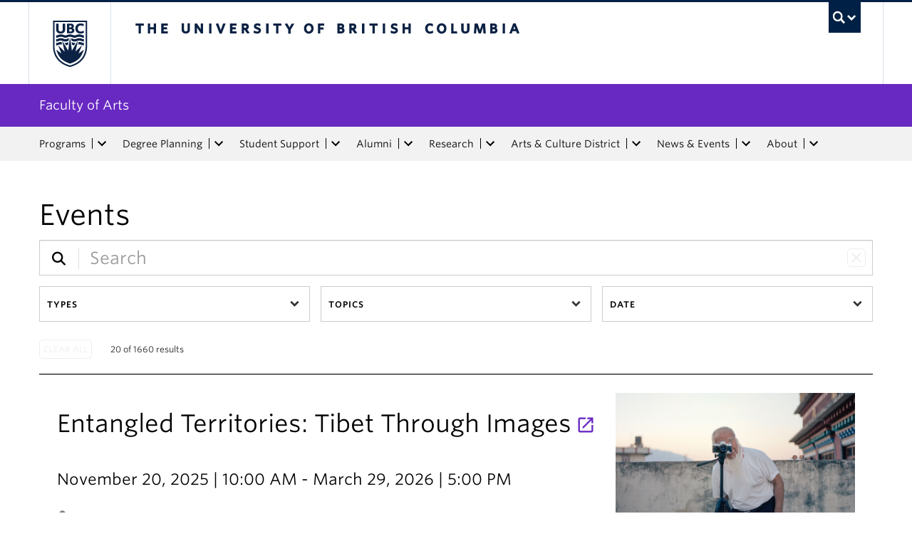

--- FILE ---
content_type: text/css; charset: UTF-8;charset=UTF-8
request_url: https://artf.cms.arts.ubc.ca/arts-styling.php?primary_site_color=6829c2&ver=0.0.3
body_size: 734
content:
#content .accordion-heading a {
font-weight: bold;
color: #6829c2 !important;
}
#content .accordion-heading a.focus {
background: #6829c2 !important;
color: white!important;
}
#content .accordion-heading a.focus.collapsed {
background: white!important;
color: #6829c2 !important;
}
#content .accordion-heading a:hover, #content .accordion-heading a:active, #content .accordion-heading a:focus, #content .accordion-heading a.focus.collapsed:hover {
background: #6829c2 !important;
color: white!important;
text-decoration: none;
}

#content .accordion-body.in.collapse .accordion-inner {
background: white!important;
border-top: 2px solid white;
}


--- FILE ---
content_type: text/css
request_url: https://artf.cms.arts.ubc.ca/wp-content/plugins/modules-shortcode-wizard/css/modules/pullquote.css?ver=1.0.2
body_size: 594
content:
.pullquote {
    margin-bottom: 25px;
}

.pullquote-by-line {
    letter-spacing: 0.8px;
    text-align: center;
    font-weight: bold;
}

.pullquote-affiliation {
    color: #666;
    font-weight: 300;
    line-height: 20px;
    text-align: center;
}

q.pullquote-quotes {
    font-family: "Merriweather", "Times New Roman", serif;
    font-size: 24px;
    line-height: 36px;
    text-align: center;
    margin-bottom: 30px;
    quotes: "“" "”" "‘" "’";
    display: block;
}

@media screen and (min-width: 1280px) {
    q.pullquote-quotes {
        width: 100%;
        margin: 0 auto;
        margin-bottom: 30px;
    }
}
@media screen and (max-width: 979px) and (min-width:767px) {
    q.pullquote-quotes {
        font-size: 21px;
        line-height: 32px;
    }
}
@media screen and (max-width:767px) {
    q.pullquote-quotes {
        font-size: 18px;
        line-height: 28px;
    }
}

--- FILE ---
content_type: text/css
request_url: https://artf.cms.arts.ubc.ca/wp-content/plugins/modules-shortcode-wizard/css/modules/buttonimg.css?ver=1.0.2
body_size: 1116
content:
.box-img-with-link {
    -webkit-transition: filter .2s;
    -moz-transition: filter .2s;
    -o-transition: filter .2s;
    transition: filter .2s;
}

.box-img-with-link:hover {
    -webkit-filter:brightness(85%);
    filter: brightness(85%);
    color: #E6E6E6;
}

/* "Filter" alternative for IE */
.ie678 .box-img-with-link:hover, .ie9up .box-img-with-link:hover {
    opacity: 0.8;
    color: #E6E6E6;
}

.box {
    position: relative;
    width: 100%; /* desired width */
    margin-bottom: 50px;
    overflow: hidden;
}

.box:before {
    content: "";
    display: block;
    padding-top: 100%; /* initial ratio of 1:1*/
}

.box-button {
    z-index: 99;
    height: 70px;
    background: #2A5435;
    width: 100%;
    position: absolute;
    bottom: 0px;
    font-size: 20px;
    line-height: 70px;
}

.box-button-text {
    position: relative;
    display: table-cell;
    vertical-align: middle;
    -webkit-font-smoothing: subpixel-antialiased;
    -webkit-text-stroke:1px transparent;
}

.box-button-large .box-button-text {
    height: 100px;
    padding: 0px 30px;
}

.box-button-small .box-button-text {
    height: 70px;
    padding: 0 30px;
}

.box-button-text h3, .box-button-text h4 {
    margin: 0;
    color: white;
    font-weight: 600;
}

.box-button-large {
    height: 100px;
    line-height: 100px;
    font-size: 28px;
}

.box-content {
    position: absolute;
    top: 0;
    left: 0;
    bottom: 0;
    right: 0;
}

.box-content-img {
    width: 100%;
    height: 100%;
    object-fit: cover;
}

/* Other ratios */
.ratio2_1:before {
    padding-top: 50%;
}

.ratio1_2:before {
    padding-top: 200%;
}

.ratio4_3:before {
    padding-top: 75%;
}

.ratio16_9:before {
    padding-top: 56.25%;
}

.buttonimg {
    display: flex;
    align-items: center;
    justify-content: center;
    flex-direction: column;
    color: #045849;
}

.buttonimg-img {
    width: 400px;
    height: 400px;
    object-fit: cover;
}

.buttonimg-image {
    margin-top: -75px;
}

.buttonimg-image img {
    border-radius: 50%;
    width: 150px;
    height: 150px;
    object-fit: cover;
}

.buttonimg-large .buttonimg-name i {
    font-size: 900%;
}

.buttonimg-full .buttonimg-text {
    font-size: 22px;
    line-height: 38px;
}

.buttonimg-button {
    font-size: 16px;
    line-height: 50px;
    margin-bottom: -25px;
    margin-top: 25px;
}

@media screen and (min-width: 767px) and (max-width: 979px) {
    .box-button-small .box-button-text {
        padding: 0 10px;
    }
}

@media screen and (max-width: 767px) {
    .box .box-button {
        height: 80px;
    }
    .box .box-button-text {
        padding: 0 30px;
        height: 80px;
    }
    .box-button-small .box-button-text h4 {
        font-size: 18px;
        line-height: 28px;
    }
}

--- FILE ---
content_type: text/css
request_url: https://artf.cms.arts.ubc.ca/wp-content/plugins/modules-shortcode-wizard/css/modules/quicklinks.css?ver=1.0.2
body_size: 1369
content:
.quicklinks-wrapper {
    width: 100vw;
    left: 50%;
    right: 50%;
    margin: 70px -50vw;
    position: relative;
}
.quicklinks-wrapper .quicklinks-title {
    background: white;
    padding: 0 10% 10px 25px;
    z-index: 5;
    position: absolute;
    display: inline-block;
}
.quicklinks-wrapper a {
    color: white;
}
.quicklinks-wrapper a:hover, .quicklinks-wrapper a:active, .quicklinks-wrapper a:focus {
    text-decoration: underline;
}
#content .quicklinks-wrapper .quicklink a:after {
    color: white !important;
    font-feature-settings: 'liga';
    font-family: "Material Icons";
    content: 'arrow_right_alt';
    font-size: 24px;
    padding-left: 2px;
    vertical-align: -5px;
    display: inline-block;
}
.quicklinks-wrapper .quicklinks-img {
    height: 100%;
    opacity: 0.15;
    z-index: 1;
    position: absolute;
}
.quicklinks-wrapper .quicklinks-img img {
    height: 100%;
    width: 100vw;
    max-width: 100%;
    border: 0;
    vertical-align: middle;
    object-fit: cover;
}
.quicklinks-wrapper .quicklinks-body {
    padding: 140px 0 80px 15%;
    position: relative;
    z-index: 10;
}
.quicklinks-wrapper .quicklink {
    display: inline-block;
    width: 48%;
    padding-right: 2%;
}
.quicklinks-wrapper .quicklink h3 {
    margin: 5px 0;
}

.quicklinks-wrapper-simple {
    width: 100%;
    left: 0;
    right: 0;
    margin: 60px 0;
}
.quicklinks-wrapper-simple .quicklinks-title {
    width: 75%;
    padding-left: 0;
    position: relative;
}
.quicklinks-wrapper-simple .quicklinks-img {
    height: 100%;
    top: 0;
}
.quicklinks-wrapper-simple .quicklinks-img img {
    height: 100%;
    object-fit: cover;
}
.quicklinks-wrapper-simple .quicklinks-body {
    padding: 0;
}
.quicklinks-wrapper-simple .quicklink {
    width: 100%;
    padding: 5px 25px;
    border-bottom: 1px solid rgba(255, 255, 255, 0.5);
}

@media screen and (min-width: 2000px) {
    .quicklinks-wrapper {
        width: 2000px;
        margin: 70px auto;
        margin-left: calc( -1 * (2000px - 1170px) / 2);
        left: 0;
        right: 0;
    }
    .quicklinks-wrapper .quicklinks-title {
        padding-left: calc((2000px - 1170px) / 2);
    }
    .quicklinks-wrapper .quicklinks-body {
        padding-left: calc(((2000px - 1170px) / 2) + 10%);
    }
    .quicklinks-wrapper-simple .quicklinks-title {
        padding-left: 0px;
    }
    .quicklinks-wrapper-simple .quicklinks-body {
        padding-left: 0px;
    }
}
@media screen and (max-width: 2000px) and (min-width: 1200px) {
    .quicklinks-wrapper .quicklinks-title {
        padding-left: calc( (100vw - 1170px) / 2);
    }
    .quicklinks-wrapper .quicklinks-body {
        padding-left: calc( ((100vw - 1170px) / 2) + 10%);
    }
    .quicklinks-wrapper-simple .quicklinks-title {
        padding-left: 0px;
    }
    .quicklinks-wrapper-simple .quicklinks-body {
        padding-left: 0px;
    }
}
@media screen and (min-width: 767px) {
    .quicklinks-wrapper .quicklinks-body {
        -webkit-column-count: 2; /* Chrome, Safari, Opera */
        -moz-column-count: 2; /* Firefox */
        column-count: 2;
    }
    .quicklinks-wrapper-simple .quicklinks-body {
        -webkit-column-count: auto;
        -moz-column-count: auto;
        column-count: auto;
    }
    .quicklinks-wrapper .quicklink {
        width: 90%;
    }
}
@media screen and (max-width: 767px) and (min-width: 600px) {
    .quicklinks-wrapper .quicklinks-img {
        height: 100%;
        top: 0;
    }
    .quicklinks-wrapper .quicklinks-img img {
        height: 100%;
        object-fit: cover;
    }
    .quicklinks-wrapper .quicklinks-body {
        padding: 120px 50px 60px 10%;
    }
    .quicklinks-wrapper .quicklink {
        width: 100%;
    }
    .quicklinks-wrapper-simple .quicklinks-body {
        padding: 0;
    }
}
@media screen and (max-width: 600px) {
    .quicklinks-wrapper {
        margin: 60px -20px;
        left: 0;
        right: 0;
    }
    .quicklinks-wrapper .quicklinks-title {
        position: relative;
    }
    .quicklinks-wrapper .quicklinks-img {
        height: 100%;
        top: 0;
    }
    .quicklinks-wrapper .quicklinks-img img {
        height: 100%;
        object-fit: cover;
    }
    .quicklinks-wrapper .quicklinks-body {
        padding: 0;
    }
    .quicklinks-wrapper .quicklink {
        width: calc(100% - 45px);
        padding: 5px 25px;
        border-bottom: 1px solid rgba(255, 255, 255, 0.5);
    }
    .quicklinks-wrapper-simple {
        margin: 60px 0;
    }
}


/* Floating A's */
.quicklinks-wrapper.with-bottom-a {
    margin-bottom: 100px;
}
.bottom-left-floating-svg{
    position: absolute;
    right: calc( ((100vw - 1170px) / 2) + (1170px * 0.87) );
    transform: translateY(-220px);
    height: 344px;
    width: 321px;
}
@media screen and (min-width: 1200px) {
    .bottom-left-floating-svg{
        transform: translateY(-240px);
    }
}
@media screen and (max-width: 1200px) and (min-width: 979px) {
    .quicklinks-wrapper.with-bottom-a {
        margin-bottom: 80px;
    }
    .bottom-left-floating-svg{
        right: calc( 1.1 * (100vw - 30px) - 227px);
        transform: translateY(-200px);
        height: calc( (0.269 * (100vw - 30px)) - 26px);
        width: calc( (0.2515 * (100vw - 30px)) - 24px);
    }
}
@media screen and (max-width: 979px) {
    .quicklinks-wrapper.with-bottom-a {
        margin-bottom: 60px;
    }
    .bottom-left-floating-svg{
        display: none;
    }
}

--- FILE ---
content_type: text/css
request_url: https://artf.cms.arts.ubc.ca/wp-content/plugins/events-archive/events-archive.css?v=1.2.6&ver=52299be3168d77e4ba64bb2fb5c456e5
body_size: 3759
content:
#primary, #secondary {
    display: none;
}
.iso-grid {
    border-top:1px solid #D3D3D3;
}
.iso-grid .event-card {
    margin-left:0px;
}
.event-a-tag{
    text-decoration:none;
}
.event-item-wrapper {
    display: flex;
    padding: 25px;
    border-bottom: 1px solid #D3D3D3;
}
.event-wrapper-text {
    width: calc(70% - 25px);
    margin-right: 25px;
}
.event-wrapper-image {
    width:30%;
}
.event-type {
    font-size: 16px;
    line-height: 20px;
    letter-spacing: 1.23px;
    text-transform: uppercase;
    font-weight: bold;
}
.event-title {
    color: #000000;
    font-weight: normal;
    margin-bottom:40px;
}
.event-date {
    margin-top: 30px;
    color: #000000;
    font-size: 22px;
    font-weight: 300;
    line-height: 26px;
}
.event-location {
    margin-top: 30px;
    color: #808080;
    font-size: 12px;
    font-weight: 600;
    letter-spacing: 0.8px;
    line-height: 18px;
    text-transform: uppercase;
    display: flex;
}
.event-location > i.material-icons {
    font-size:15px;
    margin-right:2px;
}

#status{display: flex;width:100%;margin-top:25px;align-items: center;padding-bottom:20px;margin-bottom:0px;border-bottom:1px solid #000000;}
.status-line{width:100%;padding-left:20px;font-size:12px;line-height: 20px;}
.status-line2{margin-bottom:20px;height:25px;padding: 0 10px;}
.filter-count{float:left;font-size:12px;}
.clear-filters{width:80px;margin-bottom:0px;font-size:12px;font-weight:325;}
.enable-clear-filter-btn:hover{cursor:pointer;}
.clear-filters:before{content:'CLEAR ALL';padding:5px;border-radius:5px;}
.enable-clear-filter-btn:hover:before{color:white;}

.enable-clear-filter-btn:before{pointer-events: all;}
.disable-clear-filter-btn:before{color:#EEEEEE;pointer-events: none;border:1px solid #EEEEEE}

/* Search bar styling */
#qsearch .icon-search {
    top:10px;
    left:12px;
    padding-right:12px;
    font-size:15px;
    line-height:17px;
}
#filter-search-text {
    margin:0;
    font-size:24px;
    line-height:36px;
    height:50px;
    width:100%;
    padding-right:31px;
    box-sizing:border-box;
    text-indent:15px;
    margin-left:0px;
    padding-left:55px;color:#000000;
}
#qsearch {
    position:relative;
    display:inline-block;
    width:100%;
    margin:0;
    margin-bottom:15px;
}
#qsearch .icon-search {
    font-size: 19px;
    border-right: 1px solid #dddddd;
    padding-right: 18px;
    position: absolute;
    top: 11px;
    line-height: 30px;
    color:#000000;
    left:18px;
}

#clear-searchbar-btn {
    color: #EEEEEE;
    pointer-events: none;
    border: 1px solid #EEEEEE;
    border-radius:5px;
    position: absolute;
    right: 10px;
    top: 12px;
}
#clear-searchbar-btn:before {
    content:"\e14c";
}
#clear-searchbar-btn.enable-qsearch-clear-btn {
    pointer-events:all;
    cursor:pointer;
}
/* End of search bar styling */


/* start of multiselects styling */
#filters {
    display: flex;
    flex-flow: row wrap;
    margin:0;
    margin-bottom:5px;
}
.vsb-main {
    width:100%;
}
.vsb-main > button {
    max-width: unset !important;
    height: 50px;
    font-size: 12px !important;
    line-height: 15px !important;
    letter-spacing: 1.0px;
    text-transform: uppercase;
    padding: 5px 10px !important;
    border:1px solid #cccccc !important;
}
.vsb-main > button > .caret:after {
    content:"\e5cf";
    font-size: 22px;
    font-family: 'Material Icons';
    left: 20px;
}
.vsb-main > button > .caret {
    border: none !important;
    display: inline-flex;
    width: 25px;
    height: 15px;
    margin-top:0px !important;
}
.vsb-main > button:hover {
    background:#eeeded !important;
}

#filters .vsb-menu {
    width:inherit;
    margin-top:5px;
    border-radius: 0px;
    cursor:default;
    border:1px solid #cccccc;
    z-index:1 !important;
}
#filters .vsb-main .title {
    color: #000000;
}
#filters .vsb-menu ul{
    padding:0px;
    max-width:100% !important;
    padding-top: 10px;
    padding-bottom: 5px;
    overflow-y:hidden;
    max-height:250px;
    width:inherit;
}
#filters .vsb-menu ul.scroll::-webkit-scrollbar {
    width: 8px;
}

#filters .vsb-menu ul.scroll::-webkit-scrollbar-track {
    background: #f1f1f1;
    border-radius: 10px;
}

#filters .vsb-menu ul.scroll::-webkit-scrollbar-thumb {
    border-radius: 10px;
    background: #888;
}

#filters .vsb-menu ul.scroll::-webkit-scrollbar-thumb:hover {
    background: #555;
}

.clear-btn-hr{
    margin: 0px 10px 10px 10px;
}
#filters .vsb-menu li{
    font-size:12px;
    line-height:15px;
    padding:6px 40px;
    white-space: normal;
    position:relative;
}
#filters .vsb-menu .multi li:not(.grouped-option)::before {
    margin-left:0px;
    left:12px;
    padding: 5px;
    border-radius: 0px;
    border: 1.75px solid;
    color:rgba(0,0,0,0.7);
}
#filters .vsb-menu .multi li:not(.grouped-option).active::after {
    height: 7px;
    width: 3px;
    border-bottom: 2px solid white;
    border-right: 2px solid white;
    position: absolute;
    left: 34px;
    top: 6px;
}
#filters .vsb-main li:hover {
    background: #eeeded;
}

#filters .ms-btn-wrapper {
    margin-top: 0px;
    display: flex;
    justify-content: center;
    margin-bottom: 15px;
}
#filters .ms-btn {
    text-align: center;
    width: 90px;
    min-width: 90px;
    border-radius: 5px;
    font-size: 12px;
    line-height: 20px;
    text-transform: uppercase;
    padding: 4px 0px;
    pointer-events:none;
    cursor:auto;
    color:#eeeeee;
    border:1px solid #eeeeee;
}
#filters .ms-btn.ms-show-all-btn{
    margin-right:10px;
    border:none;
    border-radius: 0px;
}
#filters .vsb-main .ms-btn.ms-active-btn.ms-show-all-btn {
    border:none;
    border-radius: 0px;
}
#filters .vsb-main .ms-btn:hover {
    color:white;
}
#filters .vsb-main .ms-btn.ms-active-btn {
    cursor:pointer;
    pointer-events: all;
}

#filters .vsb-main .ms-open .caret:after {
    -webkit-transform: rotate(180deg);
    -moz-transform: rotate(180deg);
    -o-transform: rotate(180deg);
    transform: rotate(180deg);
}

.ms-wrapper {
    flex: 1;
}
.ms-wrapper:not(:last-child) {
    margin-right: 15px;
}

.ms-select-list, .radio-select-list {
    margin:0px;
}

.number-of-options{
    padding-left:5px;
    font-weight:normal;
}
.ms-select-list li, .radio-select-list label {
    padding-left:50px;
    font-size: 15px;
    line-height: 20px;
    padding-bottom: 7px;
    padding-top:7px;
    cursor:pointer;
    position:relative;
}
.ms-select-list li:hover, .radio-select-list label:hover {
    background:#eeeeee;
}
.ms-select-list li:not(.grouped-option)::before{
    margin-left: 0px;
    left: 22px;
    margin-top:3px;
    padding: 5px;
    border-radius: 0px;
    border: 1.75px solid;
    color: rgba(0,0,0,0.7);
    content: "";
    display: inline-block;
    font-size: inherit;
    font-weight: bold;
}

.ms-select-list li:not(.grouped-option).active::after{
    margin-left: -24px;
    margin-top: 5px;
    height: 6px;
    width: 3px;
    border-bottom: 2px solid #ffffff;
    border-right: 2px solid #ffffff;
    content: "";
    font-size: inherit;
    float: left;
    margin-left: -24px;
    display: inline-block;
    transform: rotate(45deg);
    position: absolute;
    top: 7px;
    left: 50px;
}
.vsb-menu li.active, .ms-select-list li.active, .radio-select-list label.active {
    font-weight:bold;
}
#filters .ms-multi-btn-wrapper {
    justify-content: space-between;
    padding:0px 10px;
}
#view-more-btn:hover {
    background-color:#eeeded;
}
.view-more-btn-wrapper {
    text-align: center;
    margin-top: 25px;
    margin-bottom: 50px;
    display: inline-block;
    width: 100%;
}

#filters .ms-wrapper .inactive-filter, #filters .ms-wrapper .inactive-filter > * {
    pointer-events: none!important;
    color:grey;
    opacity:0.7;
}
.ms-wrapper.hide-filter {
    display:none !important;
    pointer-events: none !important;
}
/* End of multiselects styling */



/* Start of custom scrollbar styling */
.custom-scrollbar {
    overflow-y: auto !important; /* Enable vertical scrollbar */
    height: 250px; /* Example height */
    width: 300px; /* Example width */
}

.custom-scrollbar::-webkit-scrollbar {
    width: 10px; /* Width of the scrollbar */
}

.custom-scrollbar::-webkit-scrollbar-track {
    background-color: #f1f1f1; /* Track color */
}

.custom-scrollbar::-webkit-scrollbar-thumb {
    background-color: #888; /* Thumb color */
    border-radius: 5px; /* Rounded corners */
}

.custom-scrollbar::-webkit-scrollbar-thumb:hover {
    background-color: #555; /* Hover color */
}

/* End of custom scrollbar styling */



/* Start of mobile modal buttons styling */
/* The Modal (background) */
.modal {
    display: none; /* Hidden by default */
    position: fixed; /* Stay in place */
    z-index: 1; /* Sit on top */
    left: 0;
    top: 0;
    width: 100%; /* Full width */
    height: 100%; /* Full height */
    overflow: auto; /* Enable scroll if needed */
    background-color: rgb(0,0,0); /* Fallback color */
    background-color: rgba(0,0,0,0.4); /* Black w/ opacity */
    -webkit-animation-name: fadeIn; /* Fade in the background */
    -webkit-animation-duration: 0.4s;
    animation-name: fadeIn;
    animation-duration: 0.4s
}

/* Modal Content */
.modal-content {
    position: fixed;
    bottom: 0;
    background-color: #fefefe;
    width: 100%;
    -webkit-animation-name: slideIn;
    -webkit-animation-duration: 0.4s;
    animation-name: slideIn;
    animation-duration: 0.4s;
    width: calc(100% - 40px);
    margin: 0px 20px;
    height: calc(100vh - 100px);
    display:flex;
    flex-direction: column;
}

/* The Close Button */
.close {
    color: white;
    float: right;
    font-size: 28px;
    font-weight: bold;
}

.close:hover,
.close:focus {
    color: #000;
    text-decoration: none;
    cursor: pointer;
}

.modal-header {
    padding: 12px 20px;
    border: none;
    text-align: center;
}

.modal-body {
    padding: 12px 0px;
    flex: 1;
    max-height:unset;
}

.modal-footer {
    padding: 20px 10px 25px 10px;
    display: flex;
    gap: 15px;
    background-color: #ffffff;
    margin-left:10px;
    margin-right:10px;
}

.modal-content .modal-footer:before, .modal-footer:after {
    display:unset;
    content:unset;
}

.modal-footer button {
    flex: 1;
    font-size: 12px;
    line-height: 20px;
    padding: 5px 0px;
    font-weight:normal;
}

/* Add Animation */
@-webkit-keyframes slideIn {
    from {bottom: -300px; opacity: 0}
    to {bottom: 0; opacity: 1}
}

@keyframes slideIn {
    from {bottom: -300px; opacity: 0}
    to {bottom: 0; opacity: 1}
}

@-webkit-keyframes fadeIn {
    from {opacity: 0}
    to {opacity: 1}
}

@keyframes fadeIn {
    from {opacity: 0}
    to {opacity: 1}
}

.ms-select-list {
    margin:0px;
}

.number-of-options{
    padding-left:5px;
    font-weight:normal;
}
#clear-modal-btn{
    border:1px solid #eeeeee;
    color:#eeeeee;
    border-radius: 5px;
}
#clear-modal-btn.modal-enable-clear:hover {
    color:white;
}
#close-modal-btn {
    border:none;
    font-weight:bold;
}
.mobile-modal-btn {
    font-size:12px;
    line-height:15px;
    text-transform: uppercase;
    letter-spacing: 1.23px;
    width: 100%;
    padding: 10px;
    justify-content: space-between;
    border:1px solid #cccccc;
    color:black;
}
.mobile-modal-btn.closed:after {
    content: "\e5cf";
    font-size: 22px;
    font-family: 'Material Icons';
    margin-right:-5px;
}
.mobile-modal-btn.closed:hover {
    background:#eeeeee;
}

/* The container */
.radio-btn-container {
    display: block;
    position: relative;
    padding-left: 35px;
    margin-bottom: 12px;
    cursor: pointer;
    font-size: 22px;
    -webkit-user-select: none;
    -moz-user-select: none;
    -ms-user-select: none;
    user-select: none;
}

/* Hide the browser's default radio button */
.radio-btn-container input {
    position: absolute;
    opacity: 0;
    cursor: pointer;
}

/* Create a custom radio button */
.radio-checkmark {
    position: absolute;
    top: 7px;
    left: 22px;
    height: 16px;
    width: 16px;
    border-radius: 50%;
    border: 1px solid black;
}

/* On mouse-over, add a grey background color */
.radio-btn-container:hover input ~ .radio-checkmark {
    background-color: #ccc;
}

/* When the radio button is checked, add a blue background */
.radio-btn-container input:checked ~ .radio-checkmark {
    background-color: white;
}

/* Create the indicator (the dot/circle - hidden when not checked) */
.radio-checkmark:after {
    content: "";
    position: absolute;
    display: none;
}

/* Show the indicator (dot/circle) when checked */
.radio-btn-container input:checked ~ .radio-checkmark:after {
    display: block;
}

/* Style the indicator (dot/circle) */
.radio-btn-container .radio-checkmark:after {
    top: 2px;
    left: 2px;
    width: 12px;
    height: 12px;
    border-radius: 50%;
}
/* End of mobile modal buttons styling */




@media screen and (max-width: 979px) and (min-width: 767px) {
    .event-date {
        font-size: 18px;
        line-height: 26px;
    }
}




/* Start of responsive styling */
@media screen and (max-width: 768px) {
    #filters {
        flex-flow:column;
    }
    .ms-wrapper, .checkbox-wrapper {
        margin-right:0px;
        margin-bottom:5px;
        max-width:100%;
    }
    .vsb-main {
        display: block !important;
    }
    .vsb-main > button {
        display:none !important;
    }
    .mobile-modal-btn.visible-phone{
        display:flex !important;
    }

    #status{ 
        flex-direction: row-reverse;
        justify-content: space-between;
        align-items: flex-start;
        margin-bottom:15px;
    }
    .status-line {
        padding-left:0px;
        padding-right:10px;
    }
    .clear-filters {
        width:75px;
    }
    #qsearch {
        margin-bottom:5px;
    }
    #filter-search-text {
        font-size:18px;
        line-height: 28px;
        height: 35px;
        padding-left: 30px
    }
    #qsearch .icon-search {
        top:10px;
        left:12px;
        padding-right:12px;
        font-size:15px;
        line-height:17px;
    }
    #clear-searchbar-btn {
        top:12px;
        font-size: 18px;
        margin-top: -4px;
    }
    .checkbox-container {
        margin-bottom: 5px;
    }
    .checkbox-label {
        display:none;
    }
    .ms-wrapper:not(:last-child) {
        margin-right: 0px;
    }


    .event-item-wrapper {
        border-top: none;
        padding: 0px;
        margin-bottom: 15px;
        flex-direction: column-reverse;
    }

    .event-title {
        font-size: 25px;
        line-height: 1.6em;
        margin-bottom: 0;
    }

    .event-date {
        font-size: 18px;
        line-height: 26px;
    }

    .event-type {
        font-size: 13px;
        line-height: 20px;
    }
    .event-wrapper-image, .event-wrapper-text {
        width:100%;
    }
    .event-wrapper-image {
        padding:0px;
    }
    .event-wrapper-text {
        padding: 25px 25px 25px 25px;
        width: calc(100% - 50px);
    }
    .event-location {
        margin-top: 20px;
    }
}

--- FILE ---
content_type: application/javascript
request_url: https://www.arts.ubc.ca/wp-content/plugins/multiselect/vanillaSelectBox.js?ver=1.1
body_size: 10154
content:
/*
Copyright (C) Philippe Meyer 2019-2021
Distributed under the MIT License 

vanillaSelectBox : v1.03 : getResult() an new fonction to get the selected values in an array
vanillaSelectBox : v1.02 : Adding 2 new options "itemsSeparator" to change the default "," item separator showing in the button and translations.item to show the item in singular if there is only one.
vanillaSelectBox : v1.01 : Removing useless code line 550,551 issue 71 by chchch
vanillaSelectBox : v1.00 : Adding a package.json file 
vanillaSelectBox : v0.78 : Stop using inline styles in the main button. You can steal use keepInlineStyles:true to use the legacy behaviour
vanillaSelectBox : v0.77 : Work on place holder with bastoune help => still seems to lose placeholder value on multiple dropdown checkall
vanillaSelectBox : v0.76 : New changeTree function : to rebuild the original tree with new data + correcting empty() function
vanillaSelectBox : v0.75 : Remote search ready + local search modification : when a check on optgroup checks children only 
                           if they not excluded from search.
vanillaSelectBox : v0.72 : Remote search (WIP) bugfix [x] Select all duplicated
vanillaSelectBox : v0.71 : Remote search (WIP) better code
vanillaSelectBox : v0.70 : Remote search (WIP) for users to test
vanillaSelectBox : v0.65 : Two levels: bug fix : groups are checked/unchecked when check all/uncheck all is clicked
vanillaSelectBox : v0.64 : Two levels: groups are now checkable to check/uncheck the children options 
vanillaSelectBox : v0.63 : Two levels: one click on the group selects / unselects children
vanillaSelectBox : v0.62 : New option: maxOptionWidth set a maximum width for each option for narrow menus
vanillaSelectBox : v0.61 : New option: maxSelect, set a maximum to the selectable options in a multiple choice menu
vanillaSelectBox : v0.60 : Two levels: Optgroups are now used to show two level dropdowns 
vanillaSelectBox : v0.59 : Bug fix : search box was overlapping first item in single selects
vanillaSelectBox : v0.58 : Bug fixes
vanillaSelectBox : v0.57 : Bug fix (minWidth option not honored)
vanillaSelectBox : v0.56 : The multiselect checkboxes are a little smaller, maxWidth option is now working + added minWidth option as well
                           The button has now a style attribute to protect its appearance 
vanillaSelectBox : v0.55 : All attributes from the original select options are copied to the selectBox element
vanillaSelectBox : v0.54 : if all the options of the select are selected by the user then the check all checkbox is checked
vanillaSelectBox : v0.53 : if all the options of the select are selected then the check all checkbox is checked
vanillaSelectBox : v0.52 : Better support of select('all') => command is consistent with checkbox and selecting / deselecting while searching select / uncheck only the found items
vanillaSelectBox : v0.51 : Translations for select all/clear all + minor css corrections + don't select disabled items
vanillaSelectBox : v0.50 : PR by jaguerra2017 adding a select all/clear all check button + optgroup support !
vanillaSelectBox : v0.41 : Bug corrected, the menu content was misplaced if a css transform was applied on a parent
vanillaSelectBox : v0.40 : A click on one selectBox close the other opened boxes
vanillaSelectBox : v0.35 : You can enable and disable items
vanillaSelectBox : v0.30 : The menu stops moving around on window resize and scroll + z-index in order of creation for multiple instances
vanillaSelectBox : v0.26 : Corrected bug in stayOpen mode with disable() function
vanillaSelectBox : v0.25 : New option stayOpen, and the dropbox is no longer a dropbox but a nice multi-select
previous version : v0.24 : corrected bug affecting options with more than one class
https://github.com/PhilippeMarcMeyer/vanillaSelectBox
*/

let VSBoxCounter = function () {
    let count = 0;
    let instances = [];
    return {
        set: function (instancePtr) {
            instances.push({ offset: ++count, ptr: instancePtr });
            return instances[instances.length - 1].offset;
        },
        remove: function (instanceNr) {
            let temp = instances.filter(function (x) {
                return x.offset != instanceNr;
            })
            instances = temp.splice(0);
        },
        closeAllButMe: function (instanceNr) {
            instances.forEach(function (x) {
                if (x.offset != instanceNr) {
                    x.ptr.closeOrder();
                }
            });
        }
    };
}();

function vanillaSelectBox(domSelector, options) {
    let self = this;
    this.instanceOffset = VSBoxCounter.set(self);
    this.domSelector = domSelector;
    this.root = document.querySelector(domSelector);
    this.rootToken = null;
    this.main;
    this.button;
    this.title;
    this.isMultiple = this.root.hasAttribute("multiple");
    this.multipleSize = this.isMultiple && this.root.hasAttribute("size") ? parseInt(this.root.getAttribute("size")) : -1;
    this.isOptgroups = false;
    this.currentOptgroup = 0;
    this.drop;
    this.top;
    this.left;
    this.options;
    this.listElements;
    this.isDisabled = false;
    this.search = false;
    this.searchZone = null;
    this.inputBox = null;
    this.disabledItems = [];
    this.ulminWidth = 140;
    this.ulmaxWidth = 280;
    this.ulminHeight = 25;
    this.maxOptionWidth = Infinity;
    this.maxSelect = Infinity;
    this.isInitRemote = false;
    this.isSearchRemote = false;
    this.onInit = null;
    this.onSearch = null; // if isRemote is true : a user defined function that loads more options from the back
    this.onInitSize = null;
    this.forbidenAttributes = ["class", "selected", "disabled", "data-text", "data-value", "style"];
    this.forbidenClasses = ["active", "disabled"];
    this.userOptions = {
        maxWidth: 500,
        minWidth: -1,
        maxHeight: 400,
        translations: { "all": "All", "item": "item","items": "items", "selectAll": "Select All", "clearAll": "Clear All" },
        search: false,
        placeHolder: "",
        stayOpen: false,
        disableSelectAll: false,
        buttonItemsSeparator : ","
    }
    this.keepInlineStyles = true;
    this.keepInlineCaretStyles = true;
    if (options) {
        if(options.itemsSeparator!= undefined){
            this.userOptions.buttonItemsSeparator = options.itemsSeparator;
        }
        if (options.maxWidth != undefined) {
            this.userOptions.maxWidth = options.maxWidth;
        }
        if (options.minWidth != undefined) {
            this.userOptions.minWidth = options.minWidth;
        }
        if (options.maxHeight != undefined) {
            this.userOptions.maxHeight = options.maxHeight;
        }
        if (options.translations != undefined) {
            for (var property in options.translations) {
                if (options.translations.hasOwnProperty(property)) {
                    if (this.userOptions.translations[property]) {
                        this.userOptions.translations[property] = options.translations[property];
                    }
                }
            }
        }
        if (options.placeHolder != undefined) {
            this.userOptions.placeHolder = options.placeHolder;
        }
        if (options.search != undefined) {
            this.search = options.search;
        }
        if (options.remote != undefined && options.remote) {

           // user defined onInit  function
            if (options.remote.onInit!= undefined && typeof options.remote.onInit === 'function') {
                this.onInit = options.remote.onInit;
                this.isInitRemote = true;
            } 
            if (options.remote.onInitSize != undefined) {
                this.onInitSize = options.remote.onInitSize;
                if (this.onInitSize < 3) this.onInitSize = 3;
            }
            // user defined remote search function
            if (options.remote.onSearch != undefined && typeof options.remote.onSearch === 'function') {
                this.onSearch = options.remote.onSearch;
                this.isSearchRemote = true;
            }
        }

        if (options.stayOpen != undefined) {
            this.userOptions.stayOpen = options.stayOpen;
        }

        if (options.disableSelectAll != undefined) {
            this.userOptions.disableSelectAll = options.disableSelectAll;
        }

        if (options.maxSelect != undefined && !isNaN(options.maxSelect) && options.maxSelect >= 1) {
            this.maxSelect = options.maxSelect;
            this.userOptions.disableSelectAll = true;
        }

        if (options.maxOptionWidth != undefined && !isNaN(options.maxOptionWidth) && options.maxOptionWidth >= 20) {
            this.maxOptionWidth = options.maxOptionWidth;
            this.ulminWidth = options.maxOptionWidth + 60;
            this.ulmaxWidth = options.maxOptionWidth + 60;
        }

        if(options.keepInlineStyles != undefined ) {
            this.keepInlineStyles = options.keepInlineStyles;
        }
        if(options.keepInlineCaretStyles != undefined ) {
            this.keepInlineCaretStyles = options.keepInlineCaretStyles;
        }
        
    }

    this.closeOrder = function () {
        let self = this;
        if (!self.userOptions.stayOpen) {
            self.drop.style.visibility = "hidden";
            if (self.search) {
                self.inputBox.value = "";
                Array.prototype.slice.call(self.listElements).forEach(function (x) {
                    x.classList.remove("hide");
                });
            }
        }
    }

    this.getCssArray = function (selector) {
        // Why inline css ? To protect the button display from foreign css files
        let cssArray = [];
        if (selector === ".vsb-main button") {
            cssArray = [
                { "key": "min-width", "value": "120px" },
                { "key": "border-radius", "value": "0" },
                { "key": "width", "value": "100%" },
                { "key": "text-align", "value": "left" },
                { "key": "z-index", "value": "1" },
                { "key": "color", "value": "#333" },
                { "key": "background", "value": "white" },
                { "key": "border", "value": "1px solid #999" },
                { "key": "line-height", "value": "20px" },
                { "key": "font-size", "value": "14px" },
                { "key": "padding", "value": "6px 12px" }
            ]
        }

        return cssArrayToString(cssArray);

        function cssArrayToString(cssList) {
            let list = "";
            cssList.forEach(function (x) {
                list += x.key + ":" + x.value + ";";
            });
            return list;
        }
    }

    this.init = function () {
        let self = this;
        if (self.isInitRemote) {
            self.onInit("",self.onInitSize)
                .then(function (data) {
                    self.buildSelect(data);
                    self.createTree();
                });
        } else {
            self.createTree();
        }
    }

    this.getResult = function () {
        let self = this;
        let result = [];
        let collection = self.root.querySelectorAll("option");
        collection.forEach(function (x) {
            if (x.selected) {
                result.push(x.value);
            }
        });
        return result;
    }

    this.createTree = function () {

        this.rootToken = self.domSelector.replace(/[^A-Za-z0-9]+/, "")
        this.root.style.display = "none";
        let already = document.getElementById("btn-group-" + this.rootToken);
        if (already) {
            already.remove();
        }
        this.main = document.createElement("div");
        this.root.parentNode.insertBefore(this.main, this.root.nextSibling);
        this.main.classList.add("vsb-main");
        this.main.setAttribute("id", "btn-group-" + this.rootToken);
        this.main.style.marginLeft = this.main.style.marginLeft;
        if (self.userOptions.stayOpen) {
            this.main.style.minHeight = (this.userOptions.maxHeight + 10) + "px";
        }

        if (self.userOptions.stayOpen) {
            this.button = document.createElement("div");
        } else {
            this.button = document.createElement("button");
            if(this.keepInlineStyles) {
                var cssList = self.getCssArray(".vsb-main button");
                this.button.setAttribute("style", cssList);
            }
        }
        this.button.style.maxWidth = this.userOptions.maxWidth + "px";
        if (this.userOptions.minWidth !== -1) {
            this.button.style.minWidth = this.userOptions.minWidth + "px";
        }

        this.main.appendChild(this.button);
        this.title = document.createElement("span");
        this.button.appendChild(this.title);
        this.title.classList.add("title");
        let caret = document.createElement("span");
        this.button.appendChild(caret);

        caret.classList.add("caret");
        if(this.keepInlineCaretStyles) {
            caret.style.position = "absolute";
            caret.style.right = "8px";
            caret.style.marginTop = "8px";
        }

        if (self.userOptions.stayOpen) {
            caret.style.display = "none";
            this.title.style.paddingLeft = "20px";
            this.title.style.fontStyle = "italic";
            this.title.style.verticalAlign = "20%";
        }

        this.drop = document.createElement("div");
        this.main.appendChild(this.drop);
        this.drop.classList.add("vsb-menu");
        this.drop.style.zIndex = 2000 - this.instanceOffset;
        this.ul = document.createElement("ul");
        this.drop.appendChild(this.ul);

        this.ul.style.maxHeight = this.userOptions.maxHeight + "px";
        this.ul.style.minWidth = this.ulminWidth + "px";
        this.ul.style.maxWidth = this.ulmaxWidth + "px";
        this.ul.style.minHeight = this.ulminHeight + "px";
        if (this.isMultiple) {
            this.ul.classList.add("multi");
            if (!self.userOptions.disableSelectAll) {
                let selectAll = document.createElement("option");
                selectAll.setAttribute("value", 'all');
                selectAll.innerText = self.userOptions.translations.selectAll;
                this.root.insertBefore(selectAll, (this.root.hasChildNodes())
                    ? this.root.childNodes[0]
                    : null);
            }
        }
        let selectedTexts = ""
        let sep = "";
        let nrActives = 0;

        if (this.search) {
            this.searchZone = document.createElement("div");
            this.ul.appendChild(this.searchZone);
            this.searchZone.classList.add("vsb-js-search-zone");
            this.searchZone.style.zIndex = 2001 - this.instanceOffset;
            this.inputBox = document.createElement("input");
            this.searchZone.appendChild(this.inputBox);
            this.inputBox.setAttribute("type", "text");
            this.inputBox.setAttribute("id", "search_" + this.rootToken);
            if (this.maxOptionWidth < Infinity) {
                this.searchZone.style.maxWidth = self.maxOptionWidth + 30 + "px";
                this.inputBox.style.maxWidth = self.maxOptionWidth + 30 + "px";
            }

            var para = document.createElement("p");
            this.ul.appendChild(para);
            para.style.fontSize = "12px";
            para.innerHTML = "&nbsp;";
            this.ul.addEventListener("scroll", function (e) {
                var y = this.scrollTop;
                self.searchZone.parentNode.style.top = y + "px";
            });
        }

        this.options = document.querySelectorAll(this.domSelector + " > option");
        Array.prototype.slice.call(this.options).forEach(function (x) {
            let text = x.textContent;
            let value = x.value;
            let originalAttrs;
            if (x.hasAttributes()) {
                originalAttrs = Array.prototype.slice.call(x.attributes)
                    .filter(function (a) {
                        return self.forbidenAttributes.indexOf(a.name) === -1
                    });
            }
            let classes = x.getAttribute("class");
            if (classes) {
                classes = classes
                    .split(" ")
                    .filter(function (c) {
                        return self.forbidenClasses.indexOf(c) === -1
                    });
            } else {
                classes = [];
            }
            let li = document.createElement("li");
            let isSelected = x.hasAttribute("selected");
            let isDisabled = x.hasAttribute("disabled");

            self.ul.appendChild(li);
            li.setAttribute("data-value", value);
            li.setAttribute("data-text", text);

            if (originalAttrs !== undefined) {
                originalAttrs.forEach(function (a) {
                    li.setAttribute(a.name, a.value);
                });
            }

            classes.forEach(function (x) {
                li.classList.add(x);
            });

            if (self.maxOptionWidth < Infinity) {
                li.classList.add("short");
                li.style.maxWidth = self.maxOptionWidth + "px";
            }

            if (isSelected) {
                nrActives++;
                selectedTexts += sep + text;
                sep = self.userOptions.buttonItemsSeparator;
                li.classList.add("active");
                if (!self.isMultiple) {
                    self.title.textContent = text;
                    if (classes.length != 0) {
                        classes.forEach(function (x) {
                            self.title.classList.add(x);
                        });
                    }
                }
            }
            if (isDisabled) {
                li.classList.add("disabled");
            }
            li.appendChild(document.createTextNode(" " + text));
        });

        if (document.querySelector(self.domSelector + ' optgroup') !== null) {
            self.isOptgroups = true;
            self.options = document.querySelectorAll(self.domSelector + " option");
            let groups = document.querySelectorAll(self.domSelector + ' optgroup');
            Array.prototype.slice.call(groups).forEach(function (group) {
                let groupOptions = group.querySelectorAll('option');
                let li = document.createElement("li");
                let span = document.createElement("span");
                let iCheck = document.createElement("i");
                let labelElement = document.createElement("b");
                let dataWay = group.getAttribute("data-way");
                if (!dataWay) dataWay = "closed";
                if (!dataWay || (dataWay !== "closed" && dataWay !== "open")) dataWay = "closed";
                li.appendChild(span);
                li.appendChild(iCheck);
                self.ul.appendChild(li);
                li.classList.add('grouped-option');
                li.classList.add(dataWay);
                self.currentOptgroup++;
                let optId = self.rootToken + "-opt-" + self.currentOptgroup;
                li.id = optId;
                li.appendChild(labelElement);
                labelElement.appendChild(document.createTextNode(group.label));
                li.setAttribute("data-text", group.label);
                self.ul.appendChild(li);

                Array.prototype.slice.call(groupOptions).forEach(function (x) {
                    let text = x.textContent;
                    let value = x.value;
                    let classes = x.getAttribute("class");
                    if (classes) {
                        classes = classes.split(" ");
                    }
                    else {
                        classes = [];
                    }
                    classes.push(dataWay);
                    let li = document.createElement("li");
                    let isSelected = x.hasAttribute("selected");
                    self.ul.appendChild(li);
                    li.setAttribute("data-value", value);
                    li.setAttribute("data-text", text);
                    li.setAttribute("data-parent", optId);
                    if (classes.length != 0) {
                        classes.forEach(function (x) {
                            li.classList.add(x);
                        });
                    }
                    if (isSelected) {
                        nrActives++;
                        selectedTexts += sep + text;
                        sep = self.userOptions.buttonItemsSeparator;
                        li.classList.add("active");
                        if (!self.isMultiple) {
                            self.title.textContent = text;
                            if (classes.length != 0) {
                                classes.forEach(function (x) {
                                    self.title.classList.add(x);
                                });
                            }
                        }
                    }
                    li.appendChild(document.createTextNode(text));
                })
            })
        }

        let optionsLength = self.options.length - Number(!self.userOptions.disableSelectAll);

        if (optionsLength == nrActives) { // Bastoune idea to preserve the placeholder
            let wordForAll = self.userOptions.translations.all;
            selectedTexts = wordForAll;
        } else if (self.multipleSize != -1) {
            if (nrActives > self.multipleSize) {
                let wordForItems = nrActives === 1 ? self.userOptions.translations.item : self.userOptions.translations.items;
                selectedTexts = nrActives + " " + wordForItems;
            }
        }
        if (self.isMultiple) {
            self.title.innerHTML = selectedTexts;
        }
        if (self.userOptions.placeHolder != "" && self.title.textContent == "") {
            self.title.textContent = self.userOptions.placeHolder;
        }
        self.listElements = self.drop.querySelectorAll("li:not(.grouped-option)");
        if (self.search) {
            self.inputBox.addEventListener("keyup", function (e) {
                let searchValue = e.target.value.toUpperCase();
                let searchValueLength = searchValue.length;
                let nrFound = 0;
                let nrChecked = 0;
                let selectAll = null;
                if (self.isSearchRemote) {
                    if (searchValueLength == 0) {
                        self.remoteSearchIntegrate(null);
                    } else if (searchValueLength >= 3) {
                        self.onSearch(searchValue)
                            .then(function (data) {
                                self.remoteSearchIntegrate(data);
                            });
                    }
                } else {
                    if (searchValueLength < 3) {
                        Array.prototype.slice.call(self.listElements).forEach(function (x) {
                            if (x.getAttribute('data-value') === 'all') {
                                selectAll = x;
                            } else {
                                x.classList.remove("hidden-search");
                                nrFound++;
                                nrChecked += x.classList.contains('active');
                            }
                        });
                    } else {
                        Array.prototype.slice.call(self.listElements).forEach(function (x) {
                            if (x.getAttribute('data-value') !== 'all') {
                                let text = x.getAttribute("data-text").toUpperCase();
                                if (text.indexOf(searchValue) === -1 && x.getAttribute('data-value') !== 'all') {
                                    x.classList.add("hidden-search");
                                } else {
                                    nrFound++;
                                    x.classList.remove("hidden-search");
                                    nrChecked += x.classList.contains('active');
                                }
                            } else {
                                selectAll = x;
                            }
                        });
                    }
                    if (selectAll) {
                        if (nrFound === 0) {
                            selectAll.classList.add('disabled');
                        } else {
                            selectAll.classList.remove('disabled');
                        }
                        if (nrChecked !== nrFound) {
                            selectAll.classList.remove("active");
                            selectAll.innerText = self.userOptions.translations.selectAll;
                            selectAll.setAttribute('data-selected', 'false')
                        } else {
                            selectAll.classList.add("active");
                            selectAll.innerText = self.userOptions.translations.clearAll;
                            selectAll.setAttribute('data-selected', 'true')
                        }
                    }
                }
            }); 
        }

        if (self.userOptions.stayOpen) {
            self.drop.style.visibility = "visible";
            self.drop.style.boxShadow = "none";
            self.drop.style.minHeight = (this.userOptions.maxHeight + 10) + "px";
            self.drop.style.position = "relative";
            self.drop.style.left = "0px";
            self.drop.style.top = "0px";
            self.button.style.border = "none";
        } else {
            this.main.addEventListener("click", function (e) {
                if (self.isDisabled) return;

                //VL: start of custom code
                if(self.drop.style.visibility == "visible") {
                    self.drop.style.visibility = "hidden";
                    document.removeEventListener("click", docListener);

                    self.button.classList.remove("ms-open");

                } else {
                    self.drop.style.visibility = "visible";
                    document.addEventListener("click", docListener);

                    //unset the height to get the full height measurement first
                    self.drop.style.height = "";
                    self.drop.firstChild.style.maxHeight = "";

                    let windowHeight = window.innerHeight;
                    //let elem = document.querySelector('.vsb-menu');
                    let rect = self.drop.getBoundingClientRect();
                    self.button.classList.add("ms-open");

                    if(windowHeight < rect.height + rect.y) {
                        const hrHeight = 10;
                        const clearBtnHeight = 45;
                        const optionsPadding = 15;
                        const bottomGap = 5;
                        const dropdownMinHeight = 175;
                        const dropdownOptionsMaxHeight = 100;

                        let newDropdownHeight = windowHeight - (rect.y);
                        let newHeight = newDropdownHeight - bottomGap;
                        let newMaxHeight = newDropdownHeight - hrHeight - clearBtnHeight - optionsPadding - (bottomGap * 2);

                        if(newDropdownHeight - bottomGap < dropdownMinHeight) {
                            newHeight = dropdownMinHeight;
                            newMaxHeight = dropdownOptionsMaxHeight;
                        }

                        self.drop.style.height = newHeight + "px";
                        self.drop.firstChild.style.maxHeight = newMaxHeight + "px";

                        self.drop.firstChild.classList.add("scroll");

                    } else {
                        self.drop.style.height = "";
                        self.drop.firstChild.classList.remove("scroll");

                    }

                }
                //VL: end of custom code

                //self.drop.style.visibility = "visible";
                //document.addEventListener("click", docListener);
                e.preventDefault();
                e.stopPropagation();
                if (!self.userOptions.stayOpen) {
                    VSBoxCounter.closeAllButMe(self.instanceOffset);
                }
            });
        }

        this.drop.addEventListener("click", function (e) {
            if (self.isDisabled) return;
            if (e.target.tagName === 'INPUT') return;
            let isShowHideCommand = e.target.tagName === 'SPAN';
            let isCheckCommand = e.target.tagName === 'I';
            let liClicked = e.target.parentElement;
            if (!liClicked.hasAttribute("data-value")) {
                if (liClicked.classList.contains("grouped-option")) {
                    if (!isShowHideCommand && !isCheckCommand) return;
                    let oldClass, newClass;
                    if (isCheckCommand) { // check or uncheck children
                        self.checkUncheckFromParent(liClicked);
                    } else { //open or close
                        if (liClicked.classList.contains("open")) {
                            oldClass = "open"
                            newClass = "closed"
                        } else {
                            oldClass = "closed"
                            newClass = "open"
                        }
                        liClicked.classList.remove(oldClass);
                        liClicked.classList.add(newClass);
                        let theChildren = self.drop.querySelectorAll("[data-parent='" + liClicked.id + "']");
                        theChildren.forEach(function (x) {
                            x.classList.remove(oldClass);
                            x.classList.add(newClass);
                        })
                    }
                    return;
                }
            }
            let choiceValue = e.target.getAttribute("data-value");
            let choiceText = e.target.getAttribute("data-text");
            let className = e.target.getAttribute("class");

            if (className && className.indexOf("disabled") != -1) {
                return;
            }

            if (className && className.indexOf("overflow") != -1) {
                return;
            }

            if (choiceValue === 'all') {
                if (e.target.hasAttribute('data-selected')
                    && e.target.getAttribute('data-selected') === 'true') {
                    self.setValue('none')
                } else {
                    self.setValue('all');
                }
                return;
            }

            if (!self.isMultiple) {
                self.root.value = choiceValue;
                self.title.textContent = choiceText;
                if (className) {
                    self.title.setAttribute("class", className + " title");
                } else {
                    self.title.setAttribute("class", "title");
                }
                Array.prototype.slice.call(self.listElements).forEach(function (x) {
                    x.classList.remove("active");
                });
                if (choiceText != "") {
                    e.target.classList.add("active");
                }
                self.privateSendChange();
                if (!self.userOptions.stayOpen) {
                    docListener();
                }
            } else {
                let wasActive = false;
                if (className) {
                    wasActive = className.indexOf("active") != -1;
                }
                if (wasActive) {
                    e.target.classList.remove("active");
                } else {
                    e.target.classList.add("active");
                }
                if (e.target.hasAttribute("data-parent")) {
                    self.checkUncheckFromChild(e.target);
                }

                let selectedTexts = ""
                let sep = "";
                let nrActives = 0;
                let nrAll = 0;
                for (let i = 0; i < self.options.length; i++) {
                    nrAll++;
                    if (self.options[i].value == choiceValue) {
                        self.options[i].selected = !wasActive;
                    }
                    if (self.options[i].selected) {
                        nrActives++;
                        selectedTexts += sep + self.options[i].textContent;
                        sep = self.userOptions.buttonItemsSeparator;
                    }
                }
                if (nrAll == nrActives - Number(!self.userOptions.disableSelectAll)) {
                    let wordForAll = self.userOptions.translations.all;
                    selectedTexts = wordForAll;
                } else if (self.multipleSize != -1) {
                    if (nrActives > self.multipleSize) {
                        let wordForItems = nrActives === 1 ? self.userOptions.translations.item : self.userOptions.translations.items;
                        selectedTexts = nrActives + " " + wordForItems;
                    }
                }
                self.title.textContent = selectedTexts;
                self.checkSelectMax(nrActives);
                self.checkUncheckAll();
                self.privateSendChange();
            }
            e.preventDefault();
            e.stopPropagation();
            if (self.userOptions.placeHolder != "" && self.title.textContent == "") {
                self.title.textContent = self.userOptions.placeHolder;
            }
        });
        function docListener() {
            document.removeEventListener("click", docListener);
            self.drop.style.visibility = "hidden";
            if (self.search) {
                self.inputBox.value = "";
                Array.prototype.slice.call(self.listElements).forEach(function (x) {
                    x.classList.remove("hidden-search");
                });
            }
        }
    }
    this.init();
    this.checkUncheckAll();
}

vanillaSelectBox.prototype.buildSelect = function (data) {
    let self = this;
    if(data == null || data.length < 1) return;
    if(!self.isOptgroups){
        self.isOptgroups = data[0].parent != undefined && data[0].parent != "";
    }
  
    if(self.isOptgroups){
        let groups = {};
        data = data.filter(function(x){
            return x.parent != undefined && x.parent != "";
        });
    
        data.forEach(function (x) {
            if(!groups[x.parent]){
                groups[x.parent] = true;
            }
        });
        for (let group in groups) {
            let anOptgroup = document.createElement("optgroup");
            anOptgroup.setAttribute("label", group);
            
            options = data.filter(function(x){
                return x.parent == group;
            });
            options.forEach(function (x) {
                let anOption = document.createElement("option");
                anOption.value = x.value;
                anOption.text = x.text;
                if(x.selected){
                    anOption.setAttribute("selected",true)
                }
                anOptgroup.appendChild(anOption);
            });
            self.root.appendChild(anOptgroup);
        }
    }else{
        data.forEach(function (x) {
            let anOption = document.createElement("option");
            anOption.value = x.value;
            anOption.text = x.text;
            if(x.selected){
                anOption.setAttribute("selected",true)
            }
            self.root.appendChild(anOption);
        });
    }
}

vanillaSelectBox.prototype.remoteSearchIntegrate = function (data) {
    let self = this;

    if (data == null || data.length == 0) {
        let dataChecked = self.optionsCheckedToData();
        if(dataChecked)
            data = dataChecked.slice(0);
        self.remoteSearchIntegrateIt(data);
    } else {
        let dataChecked = self.optionsCheckedToData();
        if (dataChecked.length > 0){
            for (var i = data.length - 1; i >= 0; i--) {
                if(dataChecked.indexOf(data[i].id) !=-1){
                    data.slice(i,1);
                }
            }
        }
        data = data.concat(dataChecked);

        self.remoteSearchIntegrateIt(data);
    }
}

vanillaSelectBox.prototype.optionsCheckedToData = function () {
    let self = this;
    let dataChecked = [];
    let treeOptions = self.ul.querySelectorAll("li.active:not(.grouped-option)");
    let keepParents = {};
        if (treeOptions) {
            Array.prototype.slice.call(treeOptions).forEach(function (x) {
                let oneData = {"value":x.getAttribute("data-value"),"text":x.getAttribute("data-text"),"selected":true};
                if(oneData.value !== "all"){
                    if(self.isOptgroups){
                        let parentId = x.getAttribute("data-parent");
                        if(keepParents[parentId]!=undefined){
                            oneData.parent = keepParents[parentId];
                        }else{
                            let parentPtr = self.ul.querySelector("#"+parentId);
                            let parentName = parentPtr.getAttribute("data-text");
                            keepParents[parentId] = parentName;
                            oneData.parent = parentName;
                        }
                    }
                    dataChecked.push(oneData);
                }
            });
        }
        return dataChecked;
}

vanillaSelectBox.prototype.removeOptionsNotChecked = function (data) {
    let self = this;
    let minimumSize = self.onInitSize;
    let newSearchSize = data == null ? 0 : data.length;
    let presentSize = self.root.length;
    if (presentSize + newSearchSize > minimumSize) {
        let maxToRemove = presentSize + newSearchSize - minimumSize - 1;
        let removed = 0;
        for (var i = self.root.length - 1; i >= 0; i--) {
            if (self.root.options[i].selected == false) {
                if (removed <= maxToRemove) {
                    removed++;
                    self.root.remove(i);
                }
            }
        }
    }
}

vanillaSelectBox.prototype.changeTree = function (data, options) {
    let self = this;
    self.empty();
    self.remoteSearchIntegrateIt(data);
    if (options && options.onSearch) {
        if (typeof options.onSearch === 'function') {
            self.onSearch = options.onSearch;
            self.isSearchRemote = true;
        }
    }
    self.listElements = this.drop.querySelectorAll("li:not(.grouped-option)");
}

vanillaSelectBox.prototype.remoteSearchIntegrateIt = function (data) {
    let self = this;
    if (data == null || data.length == 0) return;
    while(self.root.firstChild)
    self.root.removeChild(self.root.firstChild);
    
    self.buildSelect(data);
    self.reloadTree();
}

vanillaSelectBox.prototype.reloadTree = function () {
    let self = this;
    let lis = self.ul.querySelectorAll("li");
    if (lis != null) {
        for (var i = lis.length - 1; i >= 0; i--) {
            if (lis[i].getAttribute('data-value') !== 'all') {
                self.ul.removeChild(lis[i]);
            }
        }
    }

    let selectedTexts = ""
    let sep = "";
    let nrActives = 0;
    let nrAll = 0;

    if (self.isOptgroups) {
        if (document.querySelector(self.domSelector + ' optgroup') !== null) {
            self.options = document.querySelectorAll(this.domSelector + " option");
            let groups = document.querySelectorAll(this.domSelector + ' optgroup');
            Array.prototype.slice.call(groups).forEach(function (group) {
                let groupOptions = group.querySelectorAll('option');
                let li = document.createElement("li");
                let span = document.createElement("span");
                let iCheck = document.createElement("i");
                let labelElement = document.createElement("b");
                let dataWay = group.getAttribute("data-way");
                if (!dataWay) dataWay = "closed";
                if (!dataWay || (dataWay !== "closed" && dataWay !== "open")) dataWay = "closed";
                li.appendChild(span);
                li.appendChild(iCheck);
                self.ul.appendChild(li);
                li.classList.add('grouped-option');
                li.classList.add(dataWay);
                self.currentOptgroup++;
                let optId = self.rootToken + "-opt-" + self.currentOptgroup;
                li.id = optId;
                li.appendChild(labelElement);
                labelElement.appendChild(document.createTextNode(group.label));
                li.setAttribute("data-text", group.label);
                self.ul.appendChild(li);

                Array.prototype.slice.call(groupOptions).forEach(function (x) {
                    let text = x.textContent;
                    let value = x.value;
                    let classes = x.getAttribute("class");
                    if (classes) {
                        classes = classes.split(" ");
                    }
                    else {
                        classes = [];
                    }
                    classes.push(dataWay);
                    let li = document.createElement("li");
                    let isSelected = x.hasAttribute("selected");
                    self.ul.appendChild(li);
                    li.setAttribute("data-value", value);
                    li.setAttribute("data-text", text);
                    li.setAttribute("data-parent", optId);
                    if (classes.length != 0) {
                        classes.forEach(function (x) {
                            li.classList.add(x);
                        });
                    }
                    if (isSelected) {
                        nrActives++;
                        selectedTexts += sep + text;
                        sep = self.userOptions.buttonItemsSeparator;
                        li.classList.add("active");
                        if (!self.isMultiple) {
                            self.title.textContent = text;
                            if (classes.length != 0) {
                                classes.forEach(function (x) {
                                    self.title.classList.add(x);
                                });
                            }
                        }
                    }
                    li.appendChild(document.createTextNode(text));
                })
            })
        }
        self.listElements = this.drop.querySelectorAll("li:not(.grouped-option)");
    } else {
        self.options = self.root.querySelectorAll("option");
        Array.prototype.slice.call(self.options).forEach(function (x) {
            let text = x.textContent;
            let value = x.value;
            if (value != "all") {
                let originalAttrs;
                if (x.hasAttributes()) {
                    originalAttrs = Array.prototype.slice.call(x.attributes)
                        .filter(function (a) {
                            return self.forbidenAttributes.indexOf(a.name) === -1
                        });
                }
                let classes = x.getAttribute("class");
                if (classes) {
                    classes = classes
                        .split(" ")
                        .filter(function (c) {
                            return self.forbidenClasses.indexOf(c) === -1
                        });
                } else {
                    classes = [];
                }
                let li = document.createElement("li");
                let isSelected = x.hasAttribute("selected");

                let isDisabled = x.disabled;

                self.ul.appendChild(li);
                li.setAttribute("data-value", value);
                li.setAttribute("data-text", text);

                if (originalAttrs !== undefined) {
                    originalAttrs.forEach(function (a) {
                        li.setAttribute(a.name, a.value);
                    });
                }

                classes.forEach(function (x) {
                    li.classList.add(x);
                });

                if (self.maxOptionWidth < Infinity) {
                    li.classList.add("short");
                    li.style.maxWidth = self.maxOptionWidth + "px";
                }

                if (isSelected) {
                    nrActives++;
                    selectedTexts += sep + text;
                    sep = self.userOptions.buttonItemsSeparator;
                    li.classList.add("active");
                    if (!self.isMultiple) {
                        self.title.textContent = text;
                        if (classes.length != 0) {
                            classes.forEach(function (x) {
                                self.title.classList.add(x);
                            });
                        }
                    }
                }
                if (isDisabled) {
                    li.classList.add("disabled");
                }
                li.appendChild(document.createTextNode(" " + text));
            }
        });
    }

}

vanillaSelectBox.prototype.disableItems = function (values) {
    let self = this;
    let foundValues = [];
    if (vanillaSelectBox_type(values) == "string") {
        values = values.split(",");
    }

    if (vanillaSelectBox_type(values) == "array") {
        Array.prototype.slice.call(self.options).forEach(function (x) {
            if (values.indexOf(x.value) != -1) {
                foundValues.push(x.value);
                x.setAttribute("disabled", "");
            }
        });
    }
    Array.prototype.slice.call(self.listElements).forEach(function (x) {
        let val = x.getAttribute("data-value");
        if (foundValues.indexOf(val) != -1) {
            x.classList.add("disabled");
        }
    });
}

vanillaSelectBox.prototype.enableItems = function (values) {
    let self = this;
    let foundValues = [];
    if (vanillaSelectBox_type(values) == "string") {
        values = values.split(",");
    }

    if (vanillaSelectBox_type(values) == "array") {
        Array.prototype.slice.call(self.options).forEach(function (x) {
            if (values.indexOf(x.value) != -1) {
                foundValues.push(x.value);
                x.removeAttribute("disabled");
            }
        });
    }

    Array.prototype.slice.call(self.listElements).forEach(function (x) {
        if (foundValues.indexOf(x.getAttribute("data-value")) != -1) {
            x.classList.remove("disabled");
        }
    });
}

vanillaSelectBox.prototype.checkSelectMax = function (nrActives) {
    let self = this;
    if (self.maxSelect == Infinity || !self.isMultiple) return;
    if (self.maxSelect <= nrActives) {
        Array.prototype.slice.call(self.listElements).forEach(function (x) {
            if (x.hasAttribute('data-value')) {
                if (!x.classList.contains('disabled') && !x.classList.contains('active')) {
                    x.classList.add("overflow");
                }
            }
        });
    } else {
        Array.prototype.slice.call(self.listElements).forEach(function (x) {
            if (x.classList.contains('overflow')) {
                x.classList.remove("overflow");
            }
        });
    }
}

vanillaSelectBox.prototype.checkUncheckFromChild = function (liClicked) {
    let self = this;
    let parentId = liClicked.getAttribute('data-parent');
    let parentLi = document.getElementById(parentId);
    if (!self.isMultiple) return;
    let listElements = self.drop.querySelectorAll("li");
    let childrenElements = Array.prototype.slice.call(listElements).filter(function (el) {
        return el.hasAttribute("data-parent") && el.getAttribute('data-parent') == parentId  && !el.classList.contains('hidden-search') ;
    });
    let nrChecked = 0;
    let nrCheckable = childrenElements.length;
    if (nrCheckable == 0) return;
    childrenElements.forEach(function (el) {
        if (el.classList.contains('active')) nrChecked++;
    });
    if (nrChecked === nrCheckable || nrChecked === 0) {
        if (nrChecked === 0) {
            parentLi.classList.remove("checked");
        } else {
            parentLi.classList.add("checked");
        }
    } else {
        parentLi.classList.remove("checked");
    }
}

vanillaSelectBox.prototype.checkUncheckFromParent = function (liClicked) {
    let self = this;
    let parentId = liClicked.id;
    if (!self.isMultiple) return;
    let listElements = self.drop.querySelectorAll("li");
    let childrenElements = Array.prototype.slice.call(listElements).filter(function (el) {
        return el.hasAttribute("data-parent") && el.getAttribute('data-parent') == parentId && !el.classList.contains('hidden-search');
    });
    let nrChecked = 0;
    let nrCheckable = childrenElements.length;
    if (nrCheckable == 0) return;
    childrenElements.forEach(function (el) {
        if (el.classList.contains('active')) nrChecked++;
    });
    if (nrChecked === nrCheckable || nrChecked === 0) {
        //check all or uncheckAll : just do the opposite
        childrenElements.forEach(function (el) {
            var event = document.createEvent('HTMLEvents');
            event.initEvent('click', true, false);
            el.dispatchEvent(event);
        });
        if (nrChecked === 0) {
            liClicked.classList.add("checked");
        } else {
            liClicked.classList.remove("checked");
        }
    } else {
        //check all
        liClicked.classList.remove("checked");
        childrenElements.forEach(function (el) {
            if (!el.classList.contains('active')) {
                var event = document.createEvent('HTMLEvents');
                event.initEvent('click', true, false);
                el.dispatchEvent(event);
            }
        });
    }
}

vanillaSelectBox.prototype.checkUncheckAll = function () {
    let self = this;
    if (!self.isMultiple) return;
    let nrChecked = 0;
    let nrCheckable = 0;
    let checkAllElement = null;
    if (self.listElements == null) return;
    Array.prototype.slice.call(self.listElements).forEach(function (x) {
        if (x.hasAttribute('data-value')) {
            if (x.getAttribute('data-value') === 'all') {
                checkAllElement = x;
            }
            if (x.getAttribute('data-value') !== 'all'
                && !x.classList.contains('hidden-search')
                && !x.classList.contains('disabled')) {
                nrCheckable++;
                nrChecked += x.classList.contains('active');
            }
        }
    });

    if (checkAllElement) {
        if (nrChecked === nrCheckable) {
            // check the checkAll checkbox
            self.title.textContent = self.userOptions.translations.all;
            checkAllElement.classList.add("active");
            checkAllElement.innerText = self.userOptions.translations.clearAll;
            checkAllElement.setAttribute('data-selected', 'true')
        } else if (nrChecked === 0) {
            // uncheck the checkAll checkbox
            self.title.textContent = self.userOptions.placeHolder;
            checkAllElement.classList.remove("active");
            checkAllElement.innerText = self.userOptions.translations.selectAll;
            checkAllElement.setAttribute('data-selected', 'false')
        }
    }
}

vanillaSelectBox.prototype.setValue = function (values) {
    let self = this;
    let listElements = self.drop.querySelectorAll("li");

    if (values == null || values == undefined || values == "") {
        self.empty();
    } else {
        if (self.isMultiple) {
            if (vanillaSelectBox_type(values) == "string") {
                if (values === "all") {
                    values = [];
                    Array.prototype.slice.call(listElements).forEach(function (x) {
                        if (x.hasAttribute('data-value')) {
                            let value = x.getAttribute('data-value');
                            if (value !== 'all') {
                                if (!x.classList.contains('hidden-search') && !x.classList.contains('disabled')) {
                                    values.push(x.getAttribute('data-value'));
                                }
                                // already checked (but hidden by search)
                                if (x.classList.contains('active')) {
                                    if (x.classList.contains('hidden-search') || x.classList.contains('disabled')) {
                                        values.push(value);
                                    }
                                }
                            }else{
                                x.classList.add("active");
                            }
                        } else if (x.classList.contains('grouped-option')) {
                            x.classList.add("checked");
                        }
                    });
                } else if (values === "none") {
                    values = [];
                    Array.prototype.slice.call(listElements).forEach(function (x) {
                        if (x.hasAttribute('data-value')) {
                            let value = x.getAttribute('data-value');
                            if (value !== 'all') {
                                if (x.classList.contains('active')) {
                                    if (x.classList.contains('hidden-search') || x.classList.contains('disabled')) {
                                        values.push(value);
                                    }
                                }
                            }
                        } else if (x.classList.contains('grouped-option')) {
                            x.classList.remove("checked");
                        }
                    });
                } else {
                    values = values.split(",");
                }
            }
            let foundValues = [];
            if (vanillaSelectBox_type(values) == "array") {
                Array.prototype.slice.call(self.options).forEach(function (x) {
                    if (values.indexOf(x.value) !== -1) {
                        x.selected = true;
                        foundValues.push(x.value);
                    } else {
                        x.selected = false;
                    }
                });
                let selectedTexts = ""
                let sep = "";
                let nrActives = 0;
                let nrAll = 0;
                Array.prototype.slice.call(listElements).forEach(function (x) {
                    if (x.value !== 'all') {
                        nrAll++;
                    }                    
                    if (foundValues.indexOf(x.getAttribute("data-value")) != -1) {
                        x.classList.add("active");
                        nrActives++;
                        selectedTexts += sep + x.getAttribute("data-text");
                        sep = self.userOptions.buttonItemsSeparator;
                    } else {
                        x.classList.remove("active");
                    }
                });
                if (nrAll == nrActives - Number(!self.userOptions.disableSelectAll)) {
                    let wordForAll = self.userOptions.translations.all;
                    selectedTexts = wordForAll;
                } else if (self.multipleSize != -1) {
                    if (nrActives > self.multipleSize) {
                        let wordForItems = nrActives === 1 ? self.userOptions.translations.item : self.userOptions.translations.items;
                        selectedTexts = nrActives + " " + wordForItems;
                    }
                }
                self.title.textContent = selectedTexts;
                self.privateSendChange();
            }
            self.checkUncheckAll();
        } else {
            let found = false;
            let text = "";
            let classNames = ""
            Array.prototype.slice.call(listElements).forEach(function (x) {
                let liVal = x.getAttribute("data-value") == values;
                if(liVal !== "all"){
                    if (liVal == values) {
                        x.classList.add("active");
                        found = true;
                        text = x.getAttribute("data-text")
                    } else {
                        x.classList.remove("active");
                    }
                }
            });
            Array.prototype.slice.call(self.options).forEach(function (x) {
                if (x.value == values) {
                    x.selected = true;
                    className = x.getAttribute("class");
                    if (!className) className = "";
                } else {
                    x.selected = false;
                }
            });
            if (found) {
                self.title.textContent = text;
                if (self.userOptions.placeHolder != "" && self.title.textContent == "") {
                    self.title.textContent = self.userOptions.placeHolder;
                }
                if (className != "") {
                    self.title.setAttribute("class", className + " title");
                } else {
                    self.title.setAttribute("class", "title");
                }
            }
        }
    }
}

vanillaSelectBox.prototype.privateSendChange = function () {
    let event = document.createEvent('HTMLEvents');
    event.initEvent('change', true, false);
    this.root.dispatchEvent(event);
}

vanillaSelectBox.prototype.empty = function () {
    Array.prototype.slice.call(this.listElements).forEach(function (x) {
        x.classList.remove("active");
    });
    let parentElements = this.drop.querySelectorAll("li.grouped-option");
    if(parentElements){
        Array.prototype.slice.call(parentElements).forEach(function (x) {
            x.classList.remove("checked");
        });
    }
    Array.prototype.slice.call(this.options).forEach(function (x) {
        x.selected = false;
    });
    this.title.textContent = "";
    if (this.userOptions.placeHolder != "" && this.title.textContent == "") {
        this.title.textContent = this.userOptions.placeHolder;
    }
    this.checkUncheckAll();
    this.privateSendChange();
}

vanillaSelectBox.prototype.destroy = function () {
    let already = document.getElementById("btn-group-" + this.rootToken);
    if (already) {
        VSBoxCounter.remove(this.instanceOffset);
        already.remove();
        this.root.style.display = "inline-block";
    }
}
vanillaSelectBox.prototype.disable = function () {
    let already = document.getElementById("btn-group-" + this.rootToken);
    if (already) {
        button = already.querySelector("button")
        if (button) button.classList.add("disabled");
        this.isDisabled = true;
    }
}
vanillaSelectBox.prototype.enable = function () {
    let already = document.getElementById("btn-group-" + this.rootToken);
    if (already) {
        button = already.querySelector("button")
        if (button) button.classList.remove("disabled");
        this.isDisabled = false;
    }
}

vanillaSelectBox.prototype.showOptions = function () {
    console.log(this.userOptions);
}
// Polyfills for IE
if (!('remove' in Element.prototype)) {
    Element.prototype.remove = function () {
        if (this.parentNode) {
            this.parentNode.removeChild(this);
        }
    };
}

function vanillaSelectBox_type(target) {
    const computedType = Object.prototype.toString.call(target);
    const stripped = computedType.replace("[object ", "").replace("]", "");
    const lowercased = stripped.toLowerCase();
    return lowercased;
}


--- FILE ---
content_type: application/javascript
request_url: https://www.arts.ubc.ca/wp-content/plugins/events-archive/events-archive.js?v=1.2.6&ver=1.2.6
body_size: 6884
content:
jQuery(document).ready(function ($) {
    var checkboxValues = {};
    var searchbarValue = {};
    var dropdownValues = {};
    var multiselects = [];
    var typingTimer;
    var doneTypingInterval = 300; // Adjust the delay time (in milliseconds) as needed
    var populatingFiltersFromURL = false;
    var clearAllActive = false;
    var firstPageLoad = true;
    const defaultDropdownThreshold = 7;
    var msClearButtonClicked = false;
    var foundPresetFilter = false;
    const selector = ".iso-grid .event-card";
    const elementsPerPage = 20;
    let currentPage = 0;
    let allElements = $(selector); // assuming your elements have class "element"
    let totalElements = allElements.length;
    let defaultFilteringLogic = JSON.parse(filteringLogic.processedArray);

    console.log(defaultFilteringLogic);

    // Function to show elements by page
    function showElements() {
        let start = currentPage * elementsPerPage;
        let end = start + elementsPerPage;

        // Show the current set of elements
        allElements.slice(start, end).slideToggle('2000',"swing");

        // Hide the "View more" button if all elements are shown
        if (end >= totalElements) {
            $('#view-more').hide();
        } else {
            $('#view-more').show();
        }
    }

    function getFilterID(id) {
        var idPieces = id.split("-");
        idPieces.shift(); //removing the ID prefix of "filter" here
        idPieces.pop(); //removing the ID suffix of "select" here
        return idPieces.join("-");
    }

    function hasOnlyEmptyValues(arr) {
        return arr.every(function(value) {
            return value === undefined || value === null || value === "";
        });
    }

    function clearFilterType (filterArray, filterType) {
        for (var key in filterArray) {
            if (filterArray.hasOwnProperty(key)) {
                switch (filterType) {
                    case "checkbox":
                        $("#filter-" + key + "-" + filterType).prop("checked", false);
                        break;
                    case "select":
                        $("#filter-" + key + "-" + filterType).parent().find(".vsb-menu .ms-clear-btn").click();
                        break;
                    case "text":
                        $("#clear-searchbar-btn").click()
                        break;
                }
            }
        }
    }

    function clearAllFilters() {
        clearFilterType(checkboxValues, "checkbox");
        clearFilterType(dropdownValues, "select");
        clearFilterType(searchbarValue, "text");

        checkboxValues = {};
        searchbarValue = {};
        dropdownValues = {};
    }

    function createPreFilteredLinksParams(filterID, value) {
        if (value.length > 0 && !hasOnlyEmptyValues(value)) {
            return filterID + "=" + value.join(",");
        }
        return '';
    }

    function set_url(params){
        var newurl = window.location.protocol + "//" + window.location.host + window.location.pathname  + params;
        window.history.pushState({path:newurl},'',newurl);
    }

    function get_filter_status(){
        var filters = [];
        var filterStr = "";

        $("#filters select option:selected").each(function() {
            if ( $(this).val() != '*' && $(this).val() ) filters.push( '"' +$(this).text() + '"' );
        });

        $('#filters input[type="checkbox"]:checked').each(function () {
            if ( $(this).val() != '*' && $(this).val() ) filters.push( '"' + $(this).val() + '"' );
        });

        filterStr = filters.join(' and ');
        var searchboxval = $('#filter-search-text').val();
        if (typeof searchboxval !== 'undefined') {
			filterStr += searchboxval.trim().length > 0 ? ' with search value "' + searchboxval + '" ' : "";
		}
        filterStr = filterStr.length > 0 ? "Displaying results " + filterStr + " — " : "";

        return filterStr;
    }

    function updateClearBtnState() {
        if (!checkForAnyActiveFilter()) {
            $('.clear-filters').addClass('enable-clear-filter-btn');
            $('.clear-filters').removeClass('disable-clear-filter-btn');
        } else {
            $('.clear-filters').removeClass('enable-clear-filter-btn');
            $('.clear-filters').addClass('disable-clear-filter-btn');
        }
    }

    function checkForAnyActiveFilter() {
        return !checkForActiveFilter(checkboxValues) && !checkForActiveFilter(searchbarValue) && !checkForActiveFilter(dropdownValues);
    }

    function checkForActiveFilter(filterData) {
        var activeFilter = false;
        for (const key in filterData) {
            if (filterData[key].value.length > 0 && !hasOnlyEmptyValues(filterData[key].value)) {
                activeFilter = true; // Check if the value array for the current key is empty
            }
        }

        return activeFilter;
    }

    function updateFilterCount() {
        var filterStatus = get_filter_status();
        var filteredResults = $(selector).filter(function() {
            return $(this).css("display") !== "none";
        }).length;

        var currentCount = (currentPage + 1) * elementsPerPage;
        currentCount = currentCount > filteredResults  ? filteredResults : currentCount;
        var filterCount = currentCount + ' of ' + totalElements + ' results' ;

        updateClearBtnState();

        if(totalElements <= elementsPerPage || filteredResults == totalElements) {
            $("#view-more-btn").hide();
        } else {
            $("#view-more-btn").show();
        }

        $('.status-line').html(  filterStatus + filterCount);
    }

    function checkForPresetFilters() {
        //when there are no pre-filtered link parameters then set the default term

        if(!populatingFiltersFromURL) {
            foundPresetFilter = true;
            var defaultSelectedDropdown = $("#filters select > option.default-selected");
            defaultSelectedDropdown.parent().parent().find(".vsb-main .multi .default-selected").trigger("click");
			defaultSelectedDropdown.parent().parent().find(".vsb-main .ms-multi-btn-wrapper .ms-show-all-btn").click();
        } else {
            //var defaultSelectedDropdown = $("#filters select > option.default-selected");
            //defaultSelectedDropdown.parent().parent().find(".vsb-main .ms-multi-btn-wrapper .ms-clear-btn").click();
        }
    }

    function getUrlParameters() {
        var queryString = window.location.search;
        var urlParams = new URLSearchParams(queryString);

        if(queryString == "" && urlParams.size == 0) return;

        populatingFiltersFromURL = true;

        for (const [key, value] of urlParams.entries()) {
            if(!defaultFilteringLogic.hasOwnProperty(key)) continue;

            var filterType = defaultFilteringLogic[key]["filterType"];

            if (value !== null) {
                switch (filterType) {
                    case "select":
                        dropdownValues[key] = defaultFilteringLogic[key]
                        var tempArr = value.split(",");
                        dropdownValues[key]['value'] = tempArr
                        $("#filter-" + key + "-" + defaultFilteringLogic[key]['filterType']).val(tempArr).trigger("change");

                        $.each(tempArr, function(index, value){
                            $("#filter-" + key + "-" + defaultFilteringLogic[key]['filterType']).parent().find(".vsb-main .multi li[data-value='" + value + "']").click()
                        });

                        break;
                    case "checkbox":
                        checkboxValues[key] = defaultFilteringLogic[key]
                        var tempArr = value.split(",");
                        var isChecked = value ? true : false;
                        checkboxValues[key]['value'] = tempArr;
                        $("#filter-" + key + "-" + defaultFilteringLogic[key]['filterType']).prop("checked", isChecked).trigger("change");

                        break;
                    case "text":
                        searchbarValue[key] = defaultFilteringLogic[key];
                        searchbarValue[key]['value'] = [value];
                        $("#filter-" + key + "-" + defaultFilteringLogic[key]['filterType']).val(value).trigger("keyup");
                        $("#clear-searchbar-btn").addClass("enable-qsearch-clear-btn");
                        break;
                    default:
                        console.error("Unknown filter type:", filterType);
                }
            }
        }
    }

    function combineArrays(orArray, andOperator) {
        if (orArray.length === 0 && andOperator === '') return [];

        var result = [];

        function generateCombinations(arr, prefix) {
            if (arr.length === 0) {
                result.push(prefix + andOperator);
            } else {
                var first = arr[0];
                $.each(first, function(index, item) {
                    generateCombinations(arr.slice(1), prefix + item);
                });
            }
        }

        // Start the combination process
        generateCombinations(orArray, '');
        return result;
    }









    function filterElements() {
        // Exit early if conditions are met
        if (clearAllActive || populatingFiltersFromURL || foundPresetFilter) return;
    
        // Merge filters
        filters = $.extend({}, checkboxValues, dropdownValues, searchbarValue);
    
        // Remove empty filter values
        for (const key in filters) {
            if (Array.isArray(filters[key].value) && filters[key].value.every(val => val.trim() === "")) {
                delete filters[key];
            }
        }
     
        // Prepare URL params for filters
        const urlParams = Object.keys(filters)
            .filter(key => filters[key].value && filters[key].value.length > 0) // Only include non-empty values
            .map(key => createPreFilteredLinksParams(key, filters[key].value));
    
        // Update the URL with filtered parameters if not the first page load
        if (!firstPageLoad) {
            const filteredURLParams = urlParams.filter(param => param && param !== '' && !Number.isNaN(param));
            set_url(filteredURLParams.length > 0 ? "?" + filteredURLParams.join("&") : "");
        }
    
        // Filter cards based on the filters
        const filteredCards = $(selector).filter(function() {
            const card = $(this);
    
            // Check if the card passes all filters except "search"
            const filtersPass = Object.keys(filters).every(key => {
                if (key === "search") return true; // Skip search, check later
    
                const filter = filters[key];
                if (!filter.value.length) return true; // Skip if the filter value is empty
    
                // Get the data attribute values and split them into an array
                const dataValues = String(card.data(key.toLowerCase()) || "").split(" ");

                // Apply the filter based on the operator (AND/OR)
                return filter.logicOperator === "AND"
                    ? filter.value.every(val => dataValues.includes(val))
                    : filter.value.some(val => dataValues.includes(val));
            });
    
            if (!filtersPass) return false;
    
            // Apply the "search" filter (after the other filters)
            const searchFilter = filters.search;
            if (searchFilter && searchFilter.value.length) {
                const searchTerms = searchFilter.value[0].split(" "); // Split into terms
                return searchTerms.every(searchTerm => 
                    card.text().toLowerCase().includes(searchTerm.toLowerCase())
                );
            }
    
            // If no search filter or it's empty, return true
            return true;
        });
    
        // Hide all elements first
        $(selector).hide();
    
        // Show filtered elements
        allElements = $(filteredCards);
        totalElements = filteredCards.length;
        currentPage = 0;
        showElements();
    
        // Update the filter count
        updateFilterCount();
    }
    

    //Mobile filtering interface setup and event handlers
    function updateMobileModalFromMultiSelect(event) {
        var parentSelectID = $(event.currentTarget).parent().find("select").attr("id");
        var markup = "<ul class='ms-select-list' data-parent-id='" + parentSelectID + "'>";
        var numOfSelectedOptions = $(event.currentTarget).parent().find("select option:selected").length;

        $(event.currentTarget).parent().find("select option").each(function() {
            var checked = $(this).is(':selected') ? "active" : "";
            markup += "<li data-option='" + $(this).val() + "' class='" + checked + "'>" + $(this).text() + "</li>";
        });
        markup += "</ul>";
        $("#myModal").css("display", "block");

        if(numOfSelectedOptions > 0) {
            $("#clear-modal-btn").addClass("modal-enable-clear");
        } else {
            $("#clear-modal-btn").removeClass("modal-enable-clear");
        }

        //var modalHeaderText = $(this).text();
        var modalHeaderText = $(event.currentTarget).parent().find(".vsb-main > button ").text();
        var strPosEnd = modalHeaderText.indexOf("(");
        var str = strPosEnd === -1 ? modalHeaderText: modalHeaderText.substring(0, strPosEnd);

        $(".modal-body").html(markup);
        $(".modal-header h3").text(str);
        $("#clear-modal-btn").css("display", "block");
    }

    function updateMobileModalFromCheckbox(event) {
        var chekcboxID = $(event.currentTarget).parent().find("input[type='checkbox']").attr("id");
        var markup = "<ul class='radio-select-list' data-parent-id='" + chekcboxID + "'>";
        var isChecked = $("#" + chekcboxID).is(":checked");

        if(isChecked) {
            markup += '<label class="radio-btn-container active">Show<input type="radio" name="visibility" value="show" checked><span class="radio-checkmark"></span></label>';
            markup += '<label class="radio-btn-container">Hide<input type="radio" name="visibility" value="hide"><span class="radio-checkmark"></span></label>';
        } else {
            markup += '<label class="radio-btn-container">Show<input type="radio" name="visibility" value="show"><span class="radio-checkmark"></span></label>';
            markup += '<label class="radio-btn-container active">Hide<input type="radio" name="visibility" value="hide" checked><span class="radio-checkmark"></span></label>';
        }

        markup += "</ul>";
        $("#myModal").css("display", "block");

        var modalHeaderText = $(event.currentTarget).parent().find("button.mobile-modal-btn").text();
        var strPosEnd = modalHeaderText.indexOf("(");
        var str = strPosEnd === -1 ? modalHeaderText: modalHeaderText.substring(0, strPosEnd);

        $(".modal-body").html(markup);
        $(".modal-header h3").text(str);
        $("#clear-modal-btn").css("display", "none");
    }

    function updateMobileMultiSelect() {
        var counter = 0;
        var parentID = "";
        var selectedFilters = [];

        //add state saving mechanism to transfer updated multiselect to the main multiselect
        $(".ms-select-list > li").each(function() {
            var value = $(this).attr("data-option");
            parentID = $(".ms-select-list").attr("data-parent-id");
            var selected = $(this).hasClass("active") ? true : false;

            $(this).removeClass("active");

            if(selected) {
                counter++;
                selectedFilters.push(value);
            }
        });

        $("#" + parentID ).val(selectedFilters).trigger("change");

        //need to add highlight and counter to label of button
        let placeholderText = $("#" + parentID).parent().find(".mobile-modal-btn").text().replace(/\(\d\)/i, "");;
        if(counter > 0) {
            $("#" + parentID).parent().find(".mobile-modal-btn").text(placeholderText + " (" + counter + ")")
            $("#" + parentID).parent().find(".mobile-modal-btn").addClass("active-filter");
        } else {
            $("#" + parentID).parent().find(".mobile-modal-btn").text(placeholderText);
            $("#" + parentID).parent().find(".mobile-modal-btn").removeClass("active-filter");
        }
    }

    function updateMobileCheckbox() {
        $(this).removeClass("active");

        var parentID = $(".radio-select-list").attr("data-parent-id");
        var value = $(".radio-btn-container.active input").val() == "show" ? true : false;

        $("#" + parentID).prop("checked", value).trigger("change");

        let placeholderText = $("#" + parentID).parent().parent().find(".mobile-modal-btn").text().replace(/\(SHOW\)/i, "");

        if(value) {
            $("#" + parentID).parent().parent().find(".mobile-modal-btn").text(placeholderText + " (SHOW)")
            $("#" + parentID).parent().parent().find(".mobile-modal-btn").addClass("active-filter");
        } else {
            $("#" + parentID).parent().parent().find(".mobile-modal-btn").text(placeholderText);
            $("#" + parentID).parent().parent().find(".mobile-modal-btn").removeClass("active-filter");
        }
    }

    function styleFiltersOnMobile() {
        const screenWidth = window.innerWidth;

        if(screenWidth > 480) return;

        for(var key in dropdownValues ) {
            if (dropdownValues.hasOwnProperty(key) && !hasOnlyEmptyValues(dropdownValues[key]["value"])) {
                var id = "filter-" + key + "-" + dropdownValues[key]["filterType"];
                let numberOfSelectedOptions = $("#" + id + " option:selected").length;
                let placeholderText = $("#" + id).attr("placeholder");

                $("#" + id).parent().find(".mobile-modal-btn").text(placeholderText + " (" + numberOfSelectedOptions + ")");
                $("#" + id).parent().find(".mobile-modal-btn").addClass("active-filter");
            }
        }

        for(var key in checkboxValues ) {
            if (checkboxValues.hasOwnProperty(key) && !hasOnlyEmptyValues(checkboxValues[key]["value"])) {
                var id = "filter-" + key + "-" + checkboxValues[key]["filterType"];
                let isChecked = $("#" + id).is(":checked") ? "(SHOW)" : "";
                let placeholderText = $("#" + id).attr("placeholder");

                $("#" + id).parent().parent().find(".mobile-modal-btn").text(placeholderText + " " + isChecked);
                $("#" + id).parent().parent().find(".mobile-modal-btn").addClass("active-filter");
            }
        }
    }



    $("body").append('<div id="myModal" class="modal">' +
        '  <div class="modal-content">' +
        '    <div class="modal-header">' +
        '      <h3>Modal Header</h3>' +
        '    </div>' +
        '    <div class="modal-body">' +
        '      <p>Some text in the Modal Body</p>' +
        '      <p>Some other text...</p>' +
        '    </div>' +
        '    <div class="modal-footer">' +
        '      <button id="clear-modal-btn">CLEAR</button>' +
        '      <button id="close-modal-btn">CLOSE</button>' +
        '    </div>' +
        '  </div>' +
        '</div>');

    $("body").delegate(".mobile-modal-btn", "click", function(e) {
        var isMultiSelect = $(e.currentTarget).parent().find("select").length > 0 ? true : false;
        var isCheckbox = $(e.currentTarget).parent().find("input[type='checkbox']").length > 0 ? true : false;

        if(isMultiSelect) {
            updateMobileModalFromMultiSelect(e);
        } else if(isCheckbox) {
            updateMobileModalFromCheckbox(e);
        }
    });

    $("#myModal").delegate(".radio-select-list input[type='radio']","click", function(){
        $(".radio-select-list input[type='radio']").parent().removeClass("active");
        $(this).parent().addClass("active");
    });

    $("#myModal").delegate(".ms-select-list > li","click", function(){
        if($(this).hasClass("active")){
            $(this).removeClass("active");
        } else {
            $(this).addClass("active");
        }

        var numOfSelectedOptions = $(this).parent().find(".active").length;

        if(numOfSelectedOptions > 0) {
            $("#clear-modal-btn").addClass("modal-enable-clear");
        } else {
            $("#clear-modal-btn").removeClass("modal-enable-clear");
        }
    });

    $("body").delegate("#clear-modal-btn", "click", function(e) {
        $(".ms-select-list > li").each(function() {
            //the active class is usng the styling from the vms library
            $(this).removeClass("active");
        });
        $("#clear-modal-btn").removeClass("modal-enable-clear");
    });


    $("body").delegate("#close-modal-btn", "click", function(e) {
        var type = $(this).parent().parent().find(".modal-body > ul");

        if(type.hasClass("ms-select-list")) {
            updateMobileMultiSelect();
        } else {
            updateMobileCheckbox();
        }
        $("#myModal").css("display", "none");
    });



    // jQuery custom case-insensitive :contains() selector
    $.expr[':'].icontains = function(element, index, match) {
        return $(element).text().toUpperCase().indexOf(match[3].toUpperCase()) >= 0;
    };

    $(".filter-select").each(function (){
        let placeholder = $(this).attr("placeholder");
        let mySelect = new vanillaSelectBox("#" + $(this).attr("id"),{
            placeHolder: placeholder,
            disableSelectAll: true,
            translations: {
                "all": "All",
                "item": placeholder,
                "items": placeholder,
                "selectAll": "Select All",
                "clearAll": "Clear All"
            },
        });

        if (!multiselects.includes(mySelect)) multiselects.push(mySelect);

        let numberOfSelectedOptions = $(mySelect.domSelector + " option:selected").length;
        let placeholderText = $(mySelect.domSelector).attr("placeholder");

        //adding the custom clear multiselect button here
        $("#" + mySelect.main.attributes.id.value +    " .vsb-menu").append("<hr class='clear-btn-hr'><div class='ms-btn-wrapper'><button class='ms-btn ms-clear-btn'>Clear</button></div>");
        $(mySelect.main).removeClass("active-ms-filter");

        if(numberOfSelectedOptions > 0) {
            $(mySelect.main).parent().find(".mobile-modal-btn").text(placeholderText + " (" + numberOfSelectedOptions + ")");
            $(mySelect.main).parent().find(".mobile-modal-btn").addClass("active-filter");
            $("#" + mySelect.main.attributes.id.value +    " .ms-clear-btn").addClass("ms-active-btn");
        } else {
            $(mySelect.main).parent().find(".mobile-modal-btn").text(placeholderText);
            $(mySelect.main).parent().find(".mobile-modal-btn").removeClass("active-filter");
            $("#" + mySelect.main.attributes.id.value +    " .ms-clear-btn").removeClass("ms-active-btn");
            $(mySelect.main).parent().find(".vsb-main > button > .title").text(placeholderText);
        }

        // Select the dropdown element
        var $dropdown = $("#" + mySelect.main.attributes.id.value +    " .vsb-menu .multi");
        var numOptions = $dropdown.find('li').length;

        // If there are more than 5 options, hide the excess options
        if (numOptions > defaultDropdownThreshold) {
            $dropdown.find('li:gt(6)').hide(); // Hide options starting from the 6th option (index 4)
            var newButtonMarkup = '<button class="ms-btn ms-show-all-btn ms-active-btn">Show All</button>';
            $(newButtonMarkup).insertBefore($("#" + mySelect.main.attributes.id.value + " .vsb-menu .ms-btn-wrapper .ms-clear-btn"));
            $dropdown.parent().find(".ms-btn-wrapper").addClass("ms-multi-btn-wrapper");
        }

        if(numOptions == 0) $(mySelect.main).addClass("inactive-filter");
    });

    $(".filter-checkbox").on('change', function (e) {
        var value = $(this).prop("checked");
        var id = getFilterID($(this).attr('id'));

        if(value) {
            checkboxValues[id] = defaultFilteringLogic[id];
            checkboxValues[id]['value'] = [id];
        } else {
            checkboxValues[id] = defaultFilteringLogic[id];
            checkboxValues[id]['value'] = [""];
        }

        filterElements();
    });

    $('.filter-select').change( function(e) {
        var ms_id1 = $(this).attr('id');
        var ms_id = "btn-group-" + ms_id1;

        let numberOfSelected = $('#' + ms_id1 + ' option:selected').length;
        let placeholder = $("#" + ms_id1).attr("placeholder");

        if(numberOfSelected > 0) {
            $("#" + ms_id + " > button > .title").text(placeholder);
            $("#" + ms_id).addClass("active-ms-filter");
            $("#" + ms_id + " .ms-clear-btn").addClass("ms-active-btn");

            if ($("#" + ms_id + " > button > .number-of-options").length > 0) {
                $("#" + ms_id + " > button > .number-of-options").text("(" + numberOfSelected + ")");
            } else {
                $("#" + ms_id + " > button").append("<span class='number-of-options'>(" + numberOfSelected + ")</span>");
            }

        } else {
            $("#" + ms_id + " > button > .title").text(placeholder);
            $("#" + ms_id + " > button > .number-of-options").remove();
            $("#" + ms_id).removeClass("active-ms-filter");
            $("#" + ms_id + " .ms-clear-btn").removeClass("ms-active-btn");
        }

        var id = getFilterID($(this).attr('id'));
		var dropdownValue = $('#filter-' + id + '-select').val() == null ? [] : $('#filter-' + id + '-select').val();

		var previousNumberOfSelected = dropdownValues.hasOwnProperty(id) ? dropdownValues[id]["value"].length : 0;
		dropdownValues[id] = defaultFilteringLogic[id];
		dropdownValues[id]['value'] = dropdownValue;

		//this check is to prevent unnecessary filtering when the clear button gets clicked when in inactive state.
		//This is due to the vanillaSelectBox library event handler assuming any click is a change event
		if(previousNumberOfSelected !== numberOfSelected) filterElements();
    });

    $('#filter-search-text').on( "keyup", function() {
		if(populatingFiltersFromURL || clearAllActive) return;
        var $input = $(this); // Capture reference to the input element
        clearTimeout(typingTimer);
        typingTimer = setTimeout(function() {
            var id = getFilterID($input.attr('id'));
            var value = $input.val();
            searchbarValue[id] = defaultFilteringLogic[id];
            searchbarValue[id]['value'] = [value];

            filterElements();

            if (value.length > 0) {
                $("#clear-searchbar-btn").addClass("enable-qsearch-clear-btn");
            } else {
                $("#clear-searchbar-btn").removeClass("enable-qsearch-clear-btn");
            }
        }, doneTypingInterval);
    });

    $('.clear-filters').click( function(e) {
        clearAllActive = true;

        $("#clear-searchbar-btn").click();
        clearAllFilters();
        updateClearBtnState();

		clearAllActive = false;
		filterElements();

        $(".filter-select").each(function (){
            let placeholderText = $(this).attr("placeholder");

            //these two lines are for targetting the mobile filtering buttons
            $(this).parent().children("button").removeClass("active-filter");
            $(this).parent().children("button").text(placeholderText);

            //these two lines are for targetting the filtering buttons of all other screen sizes
            $(this).parent().find(".vsb-main > button").removeClass("active-filter");
            $(this).parent().find(".vsb-main > button > .title").text(placeholderText);
            $(this).parent().find(".vsb-main > button > .number-of-options").remove();
        });

        $(".filter-checkbox").each(function (){
            let placeholderText = $(this).attr("placeholder");
            $(this).parent().parent().find(".mobile-modal-btn").removeClass("active-filter");
            $(this).parent().parent().find("button").text(placeholderText);
        });
    });

    $("#clear-searchbar-btn").click(function() {
        $('#filter-search-text').val('').trigger("keyup");
        updateClearBtnState();
    });

    $(".ms-clear-btn").click(function(){
        msClearButtonClicked = true;
        let ms_id = $(this).parent().parent().parent().attr('id');
        $("#" + ms_id + " > button > .number-of-options").remove();

        multiselects.forEach(function (ms, index) {
            let id = ms.domSelector.replace("#","");
            if(ms_id.includes(id)) ms.empty();
        });

        updateClearBtnState();
    });

    $(".ms-show-all-btn").click(function(){
        $(this).parent().parent().find(".multi").addClass("custom-scrollbar");
        $(this).parent().parent().find(".multi > li").css("display", "list-item");
        $(this).removeClass("ms-active-btn");
    });


    //mutation observer to watch when the styling of the .vsb-menu element changes to manually change the caret back to default position
    const observer = new MutationObserver(function(mutations) {
        mutations.forEach(function(mutation) {
            if($(mutation.target).css("visibility") == "hidden"  ) {
                $(mutation.target).parent().find(".ms-open").removeClass("ms-open");
            }
        });
    });

    $(".vsb-menu").each(function() {
        observer.observe($(this)[0], { attributes: true, attributeFilter: ["style"]});
    });

    $('#view-more-btn').on('click', function() {
        currentPage++;
        showElements();
        updateFilterCount();
    });

    getUrlParameters();
    checkForPresetFilters();

    populatingFiltersFromURL = false;
    foundPresetFilter = false;

    filterElements();
    updateFilterCount();

    firstPageLoad = false;

    styleFiltersOnMobile();
});